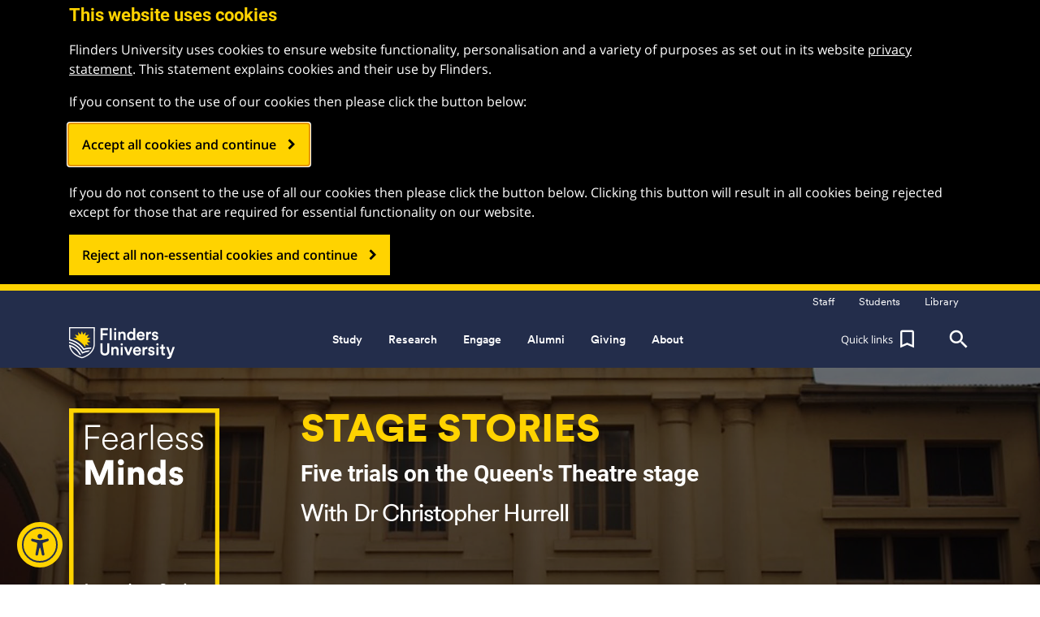

--- FILE ---
content_type: text/html;charset=utf-8
request_url: https://www.flinders.edu.au/fearless/minds/stage-stories
body_size: 18559
content:
<!DOCTYPE HTML>
<html lang="en">
    <head>
<meta http-equiv="X-UA-Compatible" content="IE=Edge"/>


    <script defer="defer" type="text/javascript" src="https://rum.hlx.page/.rum/@adobe/helix-rum-js@%5E2/dist/micro.js" data-routing="env=prod,tier=publish,ams=The Flinders University of South Australia" integrity="" crossorigin="anonymous" data-enhancer-version="" data-enhancer-hash="" data-post-path=""></script>
<script>
    var gdpr_opt_in_cookie_name = "gdpr_opted_in";
    var gdpr_opt_in_cookie_duration = 180; //days - Note: GDPR regulation mandates that users be asked every year to confirm their opt in, so we will go for 6 months!

    var PostGDPRHooks = [];

    var GDPROptedIn = false;

    function RegisterPostGDPRHook(hook){
        if(typeof hook !== 'function')
        {
            console.error('PostGDPRHooks must be functions!');
        }
        else if(GDPROptedIn)
        {
            hook();
        }
        else
        {
            PostGDPRHooks.push(hook);
        }
    }



    //If policy has been accepted, send an event so GTM can use it to inject the applicable code.
    function handlePolicyOptIn() {
        window.dataLayer = window.dataLayer || [];
        //NOTE(Christof): clear the cookie that disables Adobe Target - this does mean that target won't function until the next page load
        //deleteCookieFromAllPaths('mboxDisable');
        document.cookie = "mboxDisable=; path=/";

        GDPROptedIn = true;

        for(var Index = 0; Index < PostGDPRHooks.length; Index++)
        {
            if(typeof PostGDPRHooks[Index] !== 'function')
            {
                console.error('PostGDPRHooks must be functions!');
            }
            else
            {
                PostGDPRHooks[Index]();
            }

        }

        //This may need to be delayed until window page loaded or something?
        window.dataLayer.push({
            'event': 'GDPR_OPTIN_EVENT'
        });
    }

    function checkCookiesForOptIn(cookie_name) {
        var has_cookie = document.cookie.match('(^|;)\\s*' + cookie_name + '\\s*=\\s*([^;]+)');
        return has_cookie ? has_cookie.pop() : '';
    }


    //This function can be used if we run into issues deleting all cookies with the flinders domain variants
    function deleteAllCookiesForAllDomainsAndPaths() {
        var cookies = document.cookie.split("; ");
        for (var c = 0; c < cookies.length; c++) {
            var d = window.location.hostname.split(".");
            while (d.length > 0) {
                var cookieBase = encodeURIComponent(cookies[c].split(";")[0].split("=")[0]) + '=; expires=Thu, 01-Jan-1970 00:00:01 GMT; domain=' + d.join('.') + ' ;path=';
                var p = location.pathname.split('/');
                document.cookie = cookieBase + '/';
                while (p.length > 0) {
                    document.cookie = cookieBase + p.join('/');
                    p.pop();
                }
                d.shift();
            }
        }
    }

    function clearLocalStorage() {
        if (window.localStorage) {
            window.localStorage.clear();
        }
    }


    var PageIsLoaded = false;

    //If policy has not been accepted, clear all cookies and localStorage
    function handlePolicyOptOut() {

        GDPROptedIn = false;
        
        deleteAllCookiesForAllDomainsAndPaths();
        clearLocalStorage();
        //NOTE(Christof): as the regular cookie setting code checks for GDPR acceptance, we just do the easy thing and just set the Adobe Target disabling cookie without the helper
        document.cookie = "mboxDisable=1; path=/";

        //NOTE(Christof): this is a bit of a hack as we will mostly be calling this function before any of the body of the document is loaded,
        //                so the fadeIn needs to be delayed, except in the case of the opt-out button, when the document ready event has likely already
        //                occured, so we check for that and just call the delayed function directly
        gdpr_delayed_function = function(){
            $('#gdpr_notification_container').fadeIn(function() {
                $('body').addClass("gdpr-shown");
                $(window).scroll();
                $('#gdpr_accept_button').focus(); //With a full screen popup we need to focus the button because the button is technically at the bottom of the document
            });
        }
        if(PageIsLoaded)
        {
            gdpr_delayed_function();
        }
    }

    if(checkCookiesForOptIn(gdpr_opt_in_cookie_name)) {
        handlePolicyOptIn();
    } else {
        handlePolicyOptOut();
    }
</script>


    








    <!-- Google Tag Manager -->
    <script>(function(w,d,s,l,i){w[l]=w[l]||[];w[l].push({'gtm.start':
            new Date().getTime(),event:'gtm.js'});var f=d.getElementsByTagName(s)[0],
        j=d.createElement(s),dl=l!='dataLayer'?'&l='+l:'';j.async=true;j.src=
        'https://www.googletagmanager.com/gtm.js?id='+i+dl;f.parentNode.insertBefore(j,f);
    })(window,document,'script','dataLayer','GTM-5CP583G');</script>
    <!-- End Google Tag Manager -->

<meta http-equiv="content-type" content="text/html; charset=UTF-8"/>
<meta name="viewport" content="initial-scale=1, width=device-width, height=device-height, target-densitydpi=device-dpi"/>


	
	
    
	
	
	    <meta name="description" content=""/>
	
	<meta name="creator" content="Flinders University"/>
	<meta name="publisher" content="Flinders University"/>
	<meta name="language"/>
	<meta name="date-created" content="Tue Nov 08 14:59:33 AEDT 2022"/>
	<meta name="date-published" content="Tue Nov 08 14:57:19 AEDT 2022"/>
	<meta name="identifier" content="https://www.flinders.edu.au/fearless/minds/stage-stories"/>

	<!-- Twitter Meta Data -->
	
	
		<meta name="twitter:title" content="Fearless Minds - Dr Christopher Hurrell - Flinders University "/>
	
	<meta name="twitter:creator" content="@Flinders"/>
	<meta name="twitter:description"/>
	<meta name="twitter:card" content="summary_large_image"/>
	<meta name="twitter:site" content="@Flinders"/>
	<meta name="twitter:site:id" content="15996963"/>
	
	    <meta name="twitter:image" content="https://www.flinders.edu.au/content/dam/images/open-graph/og-fearless.jpg"/>
	    
	

	<!-- OG Meta Data -->
	
	
		<meta property="og:title" content="Fearless Minds - Dr Christopher Hurrell - Flinders University "/>
	
	<meta property="og:description"/>
	<meta property="og:url" content="https://www.flinders.edu.au/fearless/minds/stage-stories"/>
	<meta property="og:type" content="website"/>
	
	    <meta property="og:image" content="https://www.flinders.edu.au/content/dam/images/open-graph/og-fearless.jpg"/>
	    
	
	<meta property="og:site_name" content="Flinders University"/>
	<meta property="og:locale" content="en_au"/>
	<meta property="fb:app_id" content="617493925277622"/>

	<link rel="canonical" href="https://www.flinders.edu.au/fearless/minds/stage-stories"/>

	<title>Fearless Minds - Dr Christopher Hurrell - Flinders University </title>
    <meta property="page_title_clean" content="Fearless Minds - Dr Christopher Hurrell"/>






    
    
    
    
    


<!-- Build information -->
<meta name="build-version" content="1.3.130.2026_0113_113249_0007303605"/>
<meta name="build-date" content="Tue Jan 13 16:24:58 AEDT 2026"/>

<!-- Hide from search engines-->

<!-- For phone numbers on Iphone -->
<meta name="format-detection" content="telephone=no"/>


<link href="/etc.clientlibs/flinders/clientlibs/clientlib-site/resources/google-fonts/roboto/css/fonts.css" rel="stylesheet"/>
<link href="/etc.clientlibs/flinders/clientlibs/clientlib-site/resources/google-fonts/open-sans/css/fonts.css" rel="stylesheet"/>
<link href="/etc.clientlibs/flinders/clientlibs/clientlib-site/resources/google-fonts/anton/css/fonts.css" rel="stylesheet"/>
<link href="/etc.clientlibs/flinders/clientlibs/clientlib-site/resources/google-fonts/noto-sans-v39/css/fonts.css" rel="stylesheet"/>
<link href="/etc.clientlibs/flinders/clientlibs/clientlib-site/resources/fonts/circular/fonts.css" rel="stylesheet"/><!-- Fearless brand font-->
<link href="/etc.clientlibs/flinders/clientlibs/clientlib-site/resources/fonts/recklessneue/fonts.css" rel="stylesheet"/><!-- Fearless secondary brand font-->

<link rel="stylesheet" href="https://use.typekit.net/gqa5pqk.css"/><!-- Adobe Circe font - Open Days 365-->



    
<link rel="stylesheet" href="/etc.clientlibs/foundation/clientlibs/main.min.b4994788cf1eaeed300a0aa7af53f3c8.css" type="text/css">
<script src="/etc.clientlibs/clientlibs/granite/jquery.min.3e24d4d067ac58228b5004abb50344ef.js"></script>
<script src="/etc.clientlibs/clientlibs/granite/utils.min.899004cc02c33efc1f6694b1aee587fd.js"></script>
<script src="/etc.clientlibs/clientlibs/granite/jquery/granite.min.011c0fc0d0cf131bdff879743a353002.js"></script>
<script src="/etc.clientlibs/foundation/clientlibs/jquery.min.dd9b395c741ce2784096e26619e14910.js"></script>
<script src="/etc.clientlibs/foundation/clientlibs/shared.min.e9d9a3990d7779c2e8e3361187f3d36b.js"></script>
<script src="/etc.clientlibs/foundation/clientlibs/main.min.be53d5d2acc50492007c4929cbe3ee9e.js"></script>






<!--begin of custom header scripts-->

<!--end of custom header scripts-->




    <meta name="flinders-author-link" id="flinders-author-link" content="http://author.flinders.edu.au/editor.html/content/flinders/en/fearless/minds/stage-stories.html"/>






    
<link rel="stylesheet" href="/etc.clientlibs/flinders/clientlibs/tabs-general.min.872ec114548a3175ce3b01dbb23b475c.css" type="text/css">
<link rel="stylesheet" href="/etc.clientlibs/flinders/clientlibs/marketo-event-status.min.d41d8cd98f00b204e9800998ecf8427e.css" type="text/css">
<link rel="stylesheet" href="/etc.clientlibs/flinders/clientlibs/author-bar-publisher.min.05aff5159345596b0f5ed81418a1f194.css" type="text/css">
<link rel="stylesheet" href="/etc.clientlibs/flinders/clientlibs/clientlib-site.min.54d11e429e9f5d46de36c47163695553.css" type="text/css">






    


    
    
    <script type="text/javascript">
            if ( !window.CQ_Analytics ) {
                window.CQ_Analytics = {};
            }
            if ( !CQ_Analytics.TestTarget ) {
                CQ_Analytics.TestTarget = {};
            }
            CQ_Analytics.TestTarget.clientCode = 'flindersuniversity';
            CQ_Analytics.TestTarget.currentPagePath = '\/content\/flinders\/en\/fearless\/minds\/stage\u002Dstories';
        </script>
    <script src="/etc.clientlibs/cq/testandtarget/clientlibs/testandtarget/parameters.min.775c9eb7ff4c48025fbe3d707bcf5f55.js"></script>
<script src="/etc.clientlibs/cq/personalization/clientlib/personalization/integrations/commons.min.3d73584ddfdcb853a3a5d76cd1da5be0.js"></script>
<script src="/etc.clientlibs/cq/testandtarget/clientlibs/testandtarget/atjs-integration.min.fc8ef6447fa888623aca974c48fc1b35.js"></script>
<script src="/etc.clientlibs/cq/testandtarget/clientlibs/testandtarget/atjs.min.4e3b6d507cf7712f8b498d19d3da743d.js"></script>


    
    
    
    




    <link rel="icon" sizes="192x192" href="/etc.clientlibs/flinders/clientlibs/clientlib-site/resources/favicons/icon-192x192.png"/>
    <link rel="apple-touch-icon" sizes="180x180" href="/etc.clientlibs/flinders/clientlibs/clientlib-site/resources/favicons/apple-touch-icon-180x180.png"/>
    <link rel="apple-touch-icon" sizes="167x167" href="/etc.clientlibs/flinders/clientlibs/clientlib-site/resources/favicons/apple-touch-icon-167x167.png"/>
    <link rel="apple-touch-icon" sizes="152x152" href="/etc.clientlibs/flinders/clientlibs/clientlib-site/resources/favicons/apple-touch-icon-152x152.png"/>
    <link rel="apple-touch-icon" sizes="120x120" href="/etc.clientlibs/flinders/clientlibs/clientlib-site/resources/favicons/apple-touch-icon-120x120.png"/>
    <meta name="msapplication-square310x310logo" content="/etc.clientlibs/flinders/clientlibs/clientlib-site/resources/favicons/icon-310x310.png"/>
    <meta name="msapplication-wide310x150logo" content="/etc.clientlibs/flinders/clientlibs/clientlib-site/resources/favicons/icon-310x150.png"/>
    <meta name="msapplication-square150x150logo" content="/etc.clientlibs/flinders/clientlibs/clientlib-site/resources/favicons/icon-150x150.png"/>
    <meta name="msapplication-square70x70logo" content="/etc.clientlibs/flinders/clientlibs/clientlib-site/resources/favicons/icon-70x70.png"/>

<link rel="icon" type="image/vnd.microsoft.icon" href="/etc.clientlibs/flinders/clientlibs/clientlib-site/resources/favicon.ico"/>
<link rel="shortcut icon" type="image/vnd.microsoft.icon" href="/etc.clientlibs/flinders/clientlibs/clientlib-site/resources/favicon.ico"/>



</head>
    <body class="content-page base-page page basicpage">
        
        <!-- always include the rest of the page -->
            



            
    <!-- Google Tag Manager (noscript) -->
    <noscript><iframe src="https://www.googletagmanager.com/ns.html?id=GTM-5CP583G" height="0" width="0" style="display:none;visibility:hidden"></iframe></noscript>
    <!-- End Google Tag Manager (noscript) -->


    <div id="ajax-loader-overlay" style="display:none;">
        <div class="cv-spinner">
            <span class="spinner"></span>
        </div>
    </div>

    <script type="text/javascript">
        $(document).ready(function(){
            setTimeout(function(){
                $("#ajax-loader-overlay").fadeOut(500);
            }, 500);
        });
    </script>

<div name="page-top" class=" body_sub_page">
    <a class="scroll-top js-scroll-top" href="#page-top" title="Back to top">
        <i class="material-icons">&#xE316;</i>
    </a>
    




<header class=" main_header_container ">
    
        




    
    
    <div class="navigation-global">



<header>
    

    
    
    
    <!-- Start for links to staff, student, library for flinders home page-->
    


<div class="header_site collapse navbar-toggleable-md navbar-collapse home_header_line">
    <div class="container">
        <div class="row head_inner_horisontal">
            <div class="col-lg-12 col-sm-12 col-xs-12">
                <div class="pull-right">
                    
                    <ul class="header_sitelink_section ">
                        <li>
                            <a class="header_sitelink" href="https://staff.flinders.edu.au"><span>Staff</span></a>
                        </li>
                    </ul>
                    <ul class="header_sitelink_section ">
                        <li>
                            <a class="header_sitelink" href="https://students.flinders.edu.au"><span>Students</span></a>
                        </li>
                    </ul>
                    <ul class="header_sitelink_section ">
                        <li>
                            <a class="header_sitelink" href="https://library.flinders.edu.au"><span>Library</span></a>
                        </li>
                    </ul>

                </div>
            </div>
        </div>
    </div>
</div>

    <!-- End -->
    <div class="global_header">
        <!-- Start for links to staff, student, library for student, staff, library home page-->
        
        <!-- End -->
        <div class="logo_line">
            <div class="container">
                <div class="row head_inner_horisontal">
                    <div class="col-lg-12 col-sm-12 text-center col-xs-12">
                        <div class="header_logo_place pull-left">
                            


	<a href="https://www.flinders.edu.au">
		<img src="/etc.clientlibs/flinders/clientlibs/clientlib-site/resources/images/flinder-logo_white.png" class="flinders_logo_white" alt="Flinders University Logo" height="49" width="130"/>
		<img src="/etc.clientlibs/flinders/clientlibs/clientlib-site/resources/images/flinderuni_main_logo_black.png" class="flinders_logo_black" alt="Flinders University Logo" height="49" width="130"/>
	</a>

                        </div>
                        <nav class="navbar navbar-inverse navbar-static-top" role="navigation">
                            
                            <div class="collapse navbar-toggleable-md navbar-collapse" id="navbar-main-top-collapse">
                                <div class="top_main_navigation_wrap">
                                    
                                        <ul class="nav navbar-nav top_main_navigation js-menu-aim" id="main-nav">
                                            <li class="nav-item dropdown">
                                                

<a id="menu-option0" href="/study" data-toggle="dropdown" role="button" aria-haspopup="true" aria-expanded="false" class="nav_top_link 2 false domestic_content " style="display:">
    Study
    
</a>
<div class="dropdown-menu" aria-labelledby="menu-option0">
    <div class="dropmenu_section_wrapper">
        <div class="col-lg-9 dropmenu_section ">
            <p class="head_list_heading ">
                <a href="#" data-toggle="dropdown" role="button" aria-expanded="false">Study areas</a>
                
            </p>
            <ul class="dropdown_menu__list dropdown-menu">
                <li>
                    <a href="/study/business"> Business</a>
                </li>
            
                <li>
                    <a href="/study/computer-science-information-technology">Computer science and information technology</a>
                </li>
            
                <li>
                    <a href="/study/creative-arts-media">Creative arts and media</a>
                </li>
            
                <li>
                    <a href="/study/criminology">Criminology</a>
                </li>
            
                <li>
                    <a href="/study/defence-national-security">Defence and national security</a>
                </li>
            
                <li>
                    <a href="/study/education">Education</a>
                </li>
            
                <li>
                    <a href="/study/engineering">Engineering</a>
                </li>
            
                <li>
                    <a href="/study/environment">Environment</a>
                </li>
            
                <li>
                    <a href="/study/health">Health</a>
                </li>
            
                <li>
                    <a href="/study/humanities-social-sciences">Humanities and social sciences</a>
                </li>
            
                <li>
                    <a href="/study/international-relations-political-science">International relations and political science</a>
                </li>
            
                <li>
                    <a href="/study/languages">Languages</a>
                </li>
            
                <li>
                    <a href="/study/law">Law</a>
                </li>
            
                <li>
                    <a href="/study/medicine">Medicine</a>
                </li>
            
                <li>
                    <a href="/study/nursing-midwifery">Nursing and midwifery</a>
                </li>
            
                <li>
                    <a href="/study/psychology">Psychology</a>
                </li>
            
                <li>
                    <a href="/study/science">Science</a>
                </li>
            
                <li>
                    <a href="/study/social-work">Social work</a>
                </li>
            
                <li>
                    <a href="/study/sport">Sport</a>
                </li>
            </ul>
        </div>
        
        
        <div class="col-lg-3 dropmenu_section dropmenu_section gray_light_container-d1">
            <p class="head_list_heading ">
                <a href="#" data-toggle="dropdown" role="button" aria-expanded="false">I am...</a>
                
            </p>
            <ul class="dropdown_menu__list dropdown-menu">
                <li><a href="/study/high-school-students">a high school student</a></li>
            
                <li><a href="/study/adult-entry">a non-school leaver</a></li>
            
                <li><a href="/study/apply/honours">a future honours student</a></li>
            
                <li><a href="/study/postgrad">a future postgraduate student</a></li>
            
                <li><a href="/study/apply/apply-research-degree">a future research student</a></li>
            
                <li><a href="/study-online">a future online student</a></li>
            
                <li><a href="/study/indigenous-students">a future Indigenous student</a></li>
            
                <li><a class="change_to_international" href="/international">an international student</a></li>
            
                <li><a href="/study/parents">a parent</a></li>
            
                <li><a href="/study/schools-teachers">a school counsellor/teacher</a></li>
            </ul>
        </div>
        <div class="col-lg-12 dropdown_buttons_line ">
            <div class="row">
                <div class="col-lg-3"><a href="/study/explore" class="black_transparent_button col-lg-12">Explore</a></div>
                <div class="col-lg-3"><a href="/study/pathways" class="black_transparent_button col-lg-12">Admission pathways</a></div>
                <div class="col-lg-3"><a href="/study/apply" class="black_transparent_button col-lg-12">Apply</a></div>
                <div class="col-lg-3"><a href="/study/contact-us" class="black_transparent_button col-lg-12">Contact us</a></div>
            </div>
        </div>
    </div>
</div>

                                            </li>
                                        
                                            <li class="nav-item dropdown">
                                                

<a id="menu-option1" href="/international" data-toggle="dropdown" role="button" aria-haspopup="true" aria-expanded="false" class="nav_top_link 2 false international_content " style="display:none">
    Study
    
</a>
<div class="dropdown-menu" aria-labelledby="menu-option1">
    <div class="dropmenu_section_wrapper">
        <div class="col-lg-9 dropmenu_section ">
            <p class="head_list_heading ">
                <a href="#" data-toggle="dropdown" role="button" aria-expanded="false">International study areas</a>
                
            </p>
            <ul class="dropdown_menu__list dropdown-menu">
                <li>
                    <a href="/international/business">Business</a>
                </li>
            
                <li>
                    <a href="/international/creative-arts">Creative arts</a>
                </li>
            
                <li>
                    <a href="/international/education">Education</a>
                </li>
            
                <li>
                    <a href="/international/engineering">Engineering</a>
                </li>
            
                <li>
                    <a href="/international/environment">Environment</a>
                </li>
            
                <li>
                    <a href="/international/government">Government</a>
                </li>
            
                <li>
                    <a href="/international/health-sciences">Health sciences</a>
                </li>
            
                <li>
                    <a href="/international/humanities">Humanities</a>
                </li>
            
                <li>
                    <a href="/international/information-technology">Information technology</a>
                </li>
            
                <li>
                    <a href="/international/law">Law</a>
                </li>
            
                <li>
                    <a href="/international/medicine">Medicine</a>
                </li>
            
                <li>
                    <a href="/international/nursing">Nursing</a>
                </li>
            
                <li>
                    <a href="/international/psychology">Psychology</a>
                </li>
            
                <li>
                    <a href="/international/public-health">Public health</a>
                </li>
            
                <li>
                    <a href="/international/science">Science</a>
                </li>
            
                <li>
                    <a href="/international/social-sciences">Social sciences</a>
                </li>
            
                <li>
                    <a href="/international/social-work">Social work</a>
                </li>
            </ul>
        </div>
        <div class="col-lg-3 dropmenu_section gray_light_container-d1">
            <p class="head_list_heading ">
                <a href="#" data-toggle="dropdown" role="button" aria-expanded="false">International websites</a>
                
            </p>
            <ul class="dropdown_menu__list dropdown-menu">
                <li><a href="https://china.flinders.edu.au/" target="_blank">China</a></li>
            
                <li><a href="/vietnam" target="_blank">Vietnam</a></li>
            </ul>
        </div>
        
        
        <div class="col-lg-12 dropdown_buttons_line ">
            <div class="row">
                <div class="col-lg-3"><a href="/international/explore" class="black_transparent_button col-lg-12">Explore Flinders</a></div>
                <div class="col-lg-3"><a href="/international/apply" class="black_transparent_button col-lg-12">Apply</a></div>
                <div class="col-lg-3"></div>
                <div class="col-lg-3"><a href="/international/contact-us" class="black_transparent_button col-lg-12">Contact us</a></div>
            </div>
        </div>
    </div>
</div>

                                            </li>
                                        
                                            <li class="nav-item dropdown">
                                                

<a id="menu-option2" href="/research" data-toggle="dropdown" role="button" aria-haspopup="true" aria-expanded="false" class="nav_top_link 2 false domestic_content " style="display:">
    Research
    
</a>
<div class="dropdown-menu" aria-labelledby="menu-option2">
    <div class="dropmenu_section_wrapper">
        <div class="col-lg-6 dropmenu_section ">
            <p class="head_list_heading ">
                <a href="#" data-toggle="dropdown" role="button" aria-expanded="false">Research areas</a>
                
            </p>
            <ul class="dropdown_menu__list dropdown-menu">
                <li>
                    <a href="/research/engineering-and-technology">Engineering and technology</a>
                </li>
            
                <li>
                    <a href="/research/health-and-medical">Health and medical</a>
                </li>
            
                <li>
                    <a href="/research/people-and-society">People and society</a>
                </li>
            
                <li>
                    <a href="/research/science-environment-and-natural-resources">Science, environment and natural resources</a>
                </li>
            
                <li>
                    <a href="/research/defence">Emerging research - Defence</a>
                </li>
            </ul>
        </div>
        
        <div class="col-lg-3 dropmenu_section dropmenu_section ">
            <p class="head_list_heading ">
                <a href="#" data-toggle="dropdown" role="button" aria-expanded="false">Fearless Research</a>
                
            </p>
            <ul class="dropdown_menu__list dropdown-menu">
                <li><a href="/research/fearless-research">Research creating a better world</a></li>
            </ul>
        </div>
        <div class="col-lg-3 dropmenu_section dropmenu_section gray_light_container-d1">
            <p class="head_list_heading ">
                <a href="#" data-toggle="dropdown" role="button" aria-expanded="false">I am...</a>
                
            </p>
            <ul class="dropdown_menu__list dropdown-menu">
                <li><a href="/research/collaborate">a potential collaborator</a></li>
            
                <li><a href="https://staff.flinders.edu.au/research">a researcher</a></li>
            
                <li><a class="change_to_international" href="/study/apply/apply-research-degree">a potential research student</a></li>
            
                <li><a href="https://students.flinders.edu.au/my-course/hdr">a current research student</a></li>
            </ul>
        </div>
        <div class="col-lg-12 dropdown_buttons_line ">
            <div class="row">
                <div class="col-lg-3"><a href="https://researchnow.flinders.edu.au/en/" target="_blank" class="black_transparent_button col-lg-12">Research@Flinders</a></div>
                <div class="col-lg-3"><a href="/research/centres-institutes" class="black_transparent_button col-lg-12">Institutes and centres</a></div>
                <div class="col-lg-3"><a href="/research/collaborate" class="black_transparent_button col-lg-12">Partner with us</a></div>
                <div class="col-lg-3"><a href="/research/research-study" class="black_transparent_button col-lg-12">Participate</a></div>
            </div>
        </div>
    </div>
</div>

                                            </li>
                                        
                                            <li class="nav-item dropdown">
                                                

<a id="menu-option3" href="/research/fearless-research-stories" data-toggle="dropdown" role="button" aria-haspopup="true" aria-expanded="false" class="nav_top_link 2 false international_content " style="display:none">
    Research
    
</a>
<div class="dropdown-menu" aria-labelledby="menu-option3">
    <div class="dropmenu_section_wrapper">
        <div class="col-lg-6 dropmenu_section ">
            <p class="head_list_heading ">
                <a href="#" data-toggle="dropdown" role="button" aria-expanded="false">Research areas</a>
                
            </p>
            <ul class="dropdown_menu__list dropdown-menu">
                <li>
                    <a href="/research/engineering-and-technology">Engineering and technology</a>
                </li>
            
                <li>
                    <a href="/research/health-and-medical">Health and medical</a>
                </li>
            
                <li>
                    <a href="/research/people-and-society">People and society</a>
                </li>
            
                <li>
                    <a href="/research/science-environment-and-natural-resources">Science, environment and natural resources</a>
                </li>
            
                <li>
                    <a href="/research/defence">Emerging research - Defence</a>
                </li>
            </ul>
        </div>
        
        <div class="col-lg-3 dropmenu_section dropmenu_section ">
            <p class="head_list_heading ">
                <a href="#" data-toggle="dropdown" role="button" aria-expanded="false">Fearless Research</a>
                
            </p>
            <ul class="dropdown_menu__list dropdown-menu">
                <li><a href="/research/fearless-research">Research creating a better world</a></li>
            </ul>
        </div>
        <div class="col-lg-3 dropmenu_section dropmenu_section gray_light_container-d1">
            <p class="head_list_heading ">
                <a href="#" data-toggle="dropdown" role="button" aria-expanded="false">I am...</a>
                
            </p>
            <ul class="dropdown_menu__list dropdown-menu">
                <li><a href="/research/collaborate">a potential collaborator</a></li>
            
                <li><a href="https://staff.flinders.edu.au/research">a researcher</a></li>
            
                <li><a class="change_to_international" href="/international/apply/apply-research-degree">a potential research student</a></li>
            
                <li><a href="https://students.flinders.edu.au/my-course/hdr">a current research student</a></li>
            </ul>
        </div>
        <div class="col-lg-12 dropdown_buttons_line ">
            <div class="row">
                <div class="col-lg-3"><a href="https://researchnow.flinders.edu.au/en/" target="_blank" class="black_transparent_button col-lg-12">Research@Flinders</a></div>
                <div class="col-lg-3"><a href="/research/centres-institutes" class="black_transparent_button col-lg-12">Institutes and centres</a></div>
                <div class="col-lg-3"><a href="/research/collaborate" class="black_transparent_button col-lg-12">Partner with us</a></div>
                <div class="col-lg-3"><a href="/research/research-study" class="black_transparent_button col-lg-12">Participate</a></div>
            </div>
        </div>
    </div>
</div>

                                            </li>
                                        
                                            <li class="nav-item dropdown">
                                                

<a id="menu-option4" href="/engage" data-toggle="dropdown" role="button" aria-haspopup="true" aria-expanded="false" class="nav_top_link 2 false  " style="display:">
    Engage
    
</a>
<div class="dropdown-menu" aria-labelledby="menu-option4">
    <div class="dropmenu_section_wrapper">
        <div class="col-lg-9 dropmenu_section ">
            <p class="head_list_heading ">
                <a href="#" data-toggle="dropdown" role="button" aria-expanded="false">I want to...</a>
                
            </p>
            <ul class="dropdown_menu__list dropdown-menu">
                <li>
                    <a href="/engage/engage-with-us">Engage with us</a>
                </li>
            
                <li>
                    <a href="/engage/employment">Connect with students</a>
                </li>
            
                <li>
                    <a href="/engage/community">Locate a clinic</a>
                </li>
            
                <li>
                    <a href="/engage/campus">Book a campus venue</a>
                </li>
            
                <li>
                    <a href="https://www.tenderlink.com/flinders/">Find a tender</a>
                </li>
            
                <li>
                    <a href="/giving">Give to Flinders</a>
                </li>
            
                <li>
                    <a href="/employment">Work at Flinders</a>
                </li>
            
                <li>
                    <a href="/research/research-study">Participate in a research study</a>
                </li>
            
                <li>
                    <a href="/engage/culture/whats-on">See what&#39;s on</a>
                </li>
            
                <li>
                    <a href="https://shop.flinders.edu.au/" target="_blank">Shop Flinders merchandise</a>
                </li>
            
                <li>
                    <a href="http://staff.flinders.edu.au/workplace-support/contractors" target="_blank">Register as a contractor</a>
                </li>
            
                <li>
                    <a href="http://staff.flinders.edu.au/colleges-and-services/oise">Explore Indigenous education</a>
                </li>
            </ul>
        </div>
        
        
        <div class="col-lg-3 dropmenu_section dropmenu_section gray_light_container-d1">
            <p class="head_list_heading ">
                <a href="#" data-toggle="dropdown" role="button" aria-expanded="false">Related links</a>
                
            </p>
            <ul class="dropdown_menu__list dropdown-menu">
                <li><a href="/new-venture-institute">Flinders New Venture Institute</a></li>
            
                <li><a href="/alumni">Alumni</a></li>
            
                <li><a href="https://www.health2go.com.au/" target="_blank">Health2Go</a></li>
            
                <li><a href="/museum-of-art" target="_blank">Flinders University Museum of Art</a></li>
            
                <li><a href="https://www.onesportandfitness.com.au/" target="_blank">Flinders One Sport and Fitness</a></li>
            </ul>
        </div>
        <div class="col-lg-12 dropdown_buttons_line ">
            <div class="row">
                <div class="col-lg-3"><a href="/engage/business-government" class="black_transparent_button col-lg-12">Business and government</a></div>
                <div class="col-lg-3"><a href="/engage/community" class="black_transparent_button col-lg-12">Community</a></div>
                <div class="col-lg-3"><a href="/engage/culture" class="black_transparent_button col-lg-12">Culture</a></div>
                <div class="col-lg-3"><a href="/engage/international" class="black_transparent_button col-lg-12">International</a></div>
            </div>
        </div>
    </div>
</div>

                                            </li>
                                        
                                            <li class="nav-item dropdown">
                                                

<a id="menu-option5" href="/alumni" data-toggle="dropdown" role="button" aria-haspopup="true" aria-expanded="false" class="nav_top_link 2 false  " style="display:">
    Alumni 
    
</a>
<div class="dropdown-menu" aria-labelledby="menu-option5">
    <div class="dropmenu_section_wrapper">
        <div class="col-lg-9 dropmenu_section ">
            <p class="head_list_heading ">
                <a href="#" data-toggle="dropdown" role="button" aria-expanded="false">I want to...</a>
                
            </p>
            <ul class="dropdown_menu__list dropdown-menu">
                <li>
                    <a href="/alumni/get-involved/networks-and-groups">Join an Alumni network</a>
                </li>
            
                <li>
                    <a href="/alumni/get-involved/networks-and-groups#network">Establish an Alumni network</a>
                </li>
            
                <li>
                    <a href="/alumni/stay-connected/your-memories">Share a memory</a>
                </li>
            
                <li>
                    <a href="http://students.flinders.edu.au/finances-and-admin/official-university-documents/transcript-of-academic-record">Access career services</a>
                </li>
            
                <li>
                    <a href="http://students.flinders.edu.au/finances-and-admin/official-university-documents/transcript-of-academic-record">Order a transcript</a>
                </li>
            
                <li>
                    <a href="/giving">Give to Flinders</a>
                </li>
            
                <li>
                    <a href="/alumni/contact-us/update-your-details">Update my details</a>
                </li>
            
                <li>
                    <a href="/alumni/stay-connected">Find a classmate</a>
                </li>
            
                <li>
                    <a href="https://shop.flinders.edu.au/" target="_blank">Shop Flinders merchandise</a>
                </li>
            </ul>
        </div>
        
        
        
        <div class="col-lg-12 dropdown_buttons_line ">
            <div class="row">
                <div class="col-lg-3"><a href="/alumni/our-alumni" class="black_transparent_button col-lg-12">Our alumni</a></div>
                <div class="col-lg-3"><a href="/alumni/get-involved/your-benefits-and-services" class="black_transparent_button col-lg-12">Benefits and services</a></div>
                <div class="col-lg-3"><a href="/alumni/get-involved" class="black_transparent_button col-lg-12">Get involved</a></div>
                <div class="col-lg-3"><a href="/alumni/stay-connected" class="black_transparent_button col-lg-12">Stay connected</a></div>
            </div>
        </div>
    </div>
</div>

                                            </li>
                                        
                                            <li class="nav-item dropdown">
                                                

<a id="menu-option6" href="/giving" data-toggle="dropdown" role="button" aria-haspopup="true" aria-expanded="false" class="nav_top_link 2 false  " style="display:">
    Giving
    
</a>
<div class="dropdown-menu" aria-labelledby="menu-option6">
    <div class="dropmenu_section_wrapper">
        <div class="col-lg-3 dropmenu_section ">
            <p class="head_list_heading ">
                <a href="#" data-toggle="dropdown" role="button" aria-expanded="false">Donate today</a>
                
            </p>
            <ul class="dropdown_menu__list dropdown-menu">
                <li>
                    <a href="https://pay.flinders.edu.au/Alumni/tran?tran-type=DON001">Donate online</a>
                </li>
            
                <li>
                    <a href="https://www.flinders.edu.au/content/dam/documents/giving/giving-form.pdf">Donate via post (PDF)</a>
                </li>
            
                <li>
                    <a href="/giving/contact-us">Donate via phone +61 8 8201 3721</a>
                </li>
            </ul>
        </div>
        <div class="col-lg-6 dropmenu_section ">
            <p class="head_list_heading ">
                <a href="#" data-toggle="dropdown" role="button" aria-expanded="false">Ways to give</a>
                
            </p>
            <ul class="dropdown_menu__list dropdown-menu">
                <li><a href="/giving/give-to/give-to-the-annual-appeal">Donate to the greatest need</a></li>
            
                <li><a href="/giving/ways-to-give/pay-tribute">Give in memory or celebration.</a></li>
            
                <li><a href="/giving/ways-to-give/bequests">Leave a donation in your Will</a></li>
            
                <li><a href="/giving/ways-to-give/cultural-gift">Give a cultural gift</a></li>
            
                <li><a href="/giving/ways-to-give/overseas-giving">Giving from overseas</a></li>
            
                <li><a href="http://staff.flinders.edu.au/employee-resources/benefits-pay/workplace-giving">Join staff workplace giving</a></li>
            
                <li><a href="/giving/ways-to-give/get-involved">Get involved</a></li>
            </ul>
        </div>
        <div class="col-lg-3 dropmenu_section dropmenu_section ">
            <p class="head_list_heading invisible">
                
                
            </p>
            
        </div>
        
        <div class="col-lg-12 dropdown_buttons_line ">
            <div class="row">
                <div class="col-lg-3"><a href="/giving/give-to" class="black_transparent_button col-lg-12">Donate to</a></div>
                <div class="col-lg-3"><a href="/giving/why-give" class="black_transparent_button col-lg-12">Why give</a></div>
                <div class="col-lg-3"><a href="/giving/our-donors" class="black_transparent_button col-lg-12">Our donors</a></div>
                <div class="col-lg-3"></div>
            </div>
        </div>
    </div>
</div>

                                            </li>
                                        
                                            <li class="nav-item dropdown">
                                                

<a id="menu-option7" href="/about" data-toggle="dropdown" role="button" aria-haspopup="true" aria-expanded="false" class="nav_top_link 2 false  " style="display:">
    About
    
</a>
<div class="dropdown-menu" aria-labelledby="menu-option7">
    <div class="dropmenu_section_wrapper">
        <div class="col-lg-3 dropmenu_section ">
            <p class="head_list_heading ">
                <a href="#" data-toggle="dropdown" role="button" aria-expanded="false">The 2025 agenda</a>
                
            </p>
            <ul class="dropdown_menu__list dropdown-menu">
                <li>
                    <a href="/about/strategy/vision-mission">Vision and mission</a>
                </li>
            
                <li>
                    <a href="/about/strategy">Our strategic plan</a>
                </li>
            
                <li>
                    <a href="/about/strategy/values-ethos">Our values and ethos</a>
                </li>
            
                <li>
                    <a href="/flinders-village">Flinders Village</a>
                </li>
            
                <li>
                    <a href="/city-campus">Festival Plaza</a>
                </li>
            </ul>
        </div>
        <div class="col-lg-3 dropmenu_section ">
            <p class="head_list_heading ">
                <a href="#" data-toggle="dropdown" role="button" aria-expanded="false">Governance and leadership</a>
                
            </p>
            <ul class="dropdown_menu__list dropdown-menu">
                <li><a href="/about/governance/university-council">University Council</a></li>
            
                <li><a href="/about/governance/university-council/chancellor">Chancellor</a></li>
            
                <li><a href="/about/structure/vice-chancellor">Vice-Chancellor</a></li>
            </ul>
        </div>
        <div class="col-lg-3 dropmenu_section dropmenu_section ">
            <p class="head_list_heading ">
                <a href="#" data-toggle="dropdown" role="button" aria-expanded="false">Our organisation</a>
                
            </p>
            <ul class="dropdown_menu__list dropdown-menu">
                <li><a href="/about/structure/colleges">Colleges</a></li>
            
                <li><a href="https://www.flinders.edu.au/library/">Library</a></li>
            
                <li><a href="/about/structure/professional-services">Professional services</a></li>
            
                <li><a href="https://staff.flinders.edu.au/staff-directory">Staff directory</a></li>
            
                <li><a href="/campus/sustainability">Sustainability at Flinders</a></li>
            
                <li><a href="/about/thriving-flinders">Thriving @ Flinders</a></li>
            
                <li><a href="/about/impact-rankings">Impact rankings</a></li>
            </ul>
        </div>
        <div class="col-lg-3 dropmenu_section dropmenu_section gray_light_container-d1">
            <p class="head_list_heading ">
                <a href="#" data-toggle="dropdown" role="button" aria-expanded="false">Campus and locations</a>
                
            </p>
            <ul class="dropdown_menu__list dropdown-menu">
                <li><a href="/campus/bedford-park">Bedford Park</a></li>
            
                <li><a href="/campus/tonsley">Tonsley</a></li>
            
                <li><a href="/campus/city-campus">City Campus</a></li>
            
                <li><a href="/flinders-nt">Flinders in the NT</a></li>
            
                <li><a href="/hmrb">Health and Medical Research Building</a></li>
            </ul>
        </div>
        <div class="col-lg-12 dropdown_buttons_line ">
            <div class="row">
                <div class="col-lg-3"><a href="/about/fast-facts" class="black_transparent_button col-lg-12">Fast facts</a></div>
                <div class="col-lg-3"><a href="/about/history" class="black_transparent_button col-lg-12">History</a></div>
                <div class="col-lg-3"><a href="/about/structure" class="black_transparent_button col-lg-12">Structure</a></div>
                <div class="col-lg-3"><a href="/about/contact-us" class="black_transparent_button col-lg-12">Contact us</a></div>
            </div>
        </div>
    </div>
</div>

                                            </li>
                                        </ul>
                                        <!-- Start for site links-->
                                        
                                        <ul class="ulSiteLink nav navbar-nav top_main_navigation js-menu-aim">
                                            <li class="nav-item dropdown ">
                                                <a class="nav_top_link" href="http://staff.flinders.edu.au">Staff</a>
                                                <svg xmlns="http://www.w3.org/2000/svg" class="tick " height="20px" viewBox="0 0 24 24" width="20px">
  	<path d="M9 16.17L4.83 12l-1.42 1.41L9 19 21 7l-1.41-1.41z"/>
</svg>
                                            </li>
                                        </ul>
                                        <ul class="ulSiteLink nav navbar-nav top_main_navigation js-menu-aim">
                                            <li class="nav-item dropdown ">
                                                <a class="nav_top_link" href="http://students.flinders.edu.au">Students</a>
                                                <svg xmlns="http://www.w3.org/2000/svg" class="tick " height="20px" viewBox="0 0 24 24" width="20px">
  	<path d="M9 16.17L4.83 12l-1.42 1.41L9 19 21 7l-1.41-1.41z"/>
</svg>
                                            </li>
                                        </ul>
                                        <ul class="ulSiteLink nav navbar-nav top_main_navigation js-menu-aim">
                                            <li class="nav-item dropdown ">
                                                <a class="nav_top_link" href="http://library.flinders.edu.au">Library</a>
                                                <svg xmlns="http://www.w3.org/2000/svg" class="tick " height="20px" viewBox="0 0 24 24" width="20px">
  	<path d="M9 16.17L4.83 12l-1.42 1.41L9 19 21 7l-1.41-1.41z"/>
</svg>
                                            </li>
                                        </ul>
                                        <!-- End for site links-->

                                        <!-- menu items for dom/Int toggle -->
                                        

                                    
                                </div>
                            </div>
                        </nav>
                        <div class="pull-right">
                            

<span id="course-bookmark-menu" class="course_bookmark_menu_container" style="display:none">
    <ul class="header_quicklink_section d-inline-block js-menu-aim" data-role="save_course">
        <li id="sc">
            <a href="javascript: void(0);" title="" data-toggle="dropdown" class="header_quicklink" role="button" aria-haspopup="true" aria-expanded="false">
                   <svg class="save-course material-icons" height="29" viewBox="0 0 29 29" width="29">
	<g fill="none">
		<path class="Heart" d="M17.3 7.5C15.2 7.5 13.3 8.4 12 9.9 10.7 8.4 8.8 7.5 6.8 7.5 3.2 7.5 0.3 10.3 0.3 13.9 0.3 18.3 4.3 21.9 10.3 27.4L12 28.9 13.7 27.4C19.7 21.9 23.7 18.3 23.7 13.9 23.7 10.3 20.8 7.5 17.3 7.5ZM12.1 25.6L12 25.8 11.9 25.6C6.3 20.6 2.7 17.3 2.7 13.9 2.7 11.6 4.4 9.8 6.8 9.8 8.5 9.8 10.3 11 10.9 12.6L13.1 12.6C13.7 11 15.5 9.8 17.3 9.8 19.6 9.8 21.3 11.6 21.3 13.9 21.3 17.3 17.7 20.6 12.1 25.6Z" fill="#FFF"/>
		<circle class="Oval" cx="22" cy="7" fill="#FFD300" r="7"/>
	</g>
</svg>
            </a>

            <div class="savecoursePopup dropdown-menu col-sm-12" id="savecourseDropDown" aria-labelledby="menu-option0">
                <div class="dropmenu_section_wrapper inline_block margin_top_70--md_down">
                    <div id="courseBookmarkSectionEmptyMenu" class="courseBookmarkSectionEmpty col-lg-12 dropmenu_section course_bookmark_menu_list_container_empty" style="display:none">
                        <div class="row">
                            <div id="course-bookmarks">
                        		<p class="head_list_heading"><a href="#" data-toggle="dropdown" role="button" aria-expanded="false">You have no saved courses.</a></p>
                        	</div>
                        </div>
                        <div class="row">
                        	<div class="col-sm-8 col-md-10">
                        		<p class="head_list_heading">Continue to explore your course options.</p>
                        	&nbsp;
                    		</div>
                    	</div>
                    	<div class="row">
                            <div class="col-xs-12 dropdown_buttons_line">
                                <div class="row bookmark_row">
                                    <div class="col-lg-6"><a href="/study/courses" class="black_transparent_button fixed_width bookmark_row">Explore our courses</a></div>
                                </div>
                            </div>
                        </div>
                    </div>

                    <div id="courseBookmarkSectionMenu" class="container-fluid course_bookmark_menu_list_container" style="display:none">
                        <div class="row">
                            <div id="course-bookmarks" class="col-lg-12 dropmenu_section">
                                <p class="head_list_heading ">
                                    <a href="#" data-toggle="dropdown" role="button" aria-expanded="false">Your saved courses</a>
                                </p>
                            </div>
                        </div>

                        <div class="row saveCourseContent">
                            
    

    <div id="courseBookmarkTargetMenu" class="courseBookmarkTarget"></div>
    <div id="courseBookmarkBaseMenu" class="hidden">
        <div class="bookmark_container courseBookmarkRow{{courseId}} container-fluid scRowStyle courseBookmarkMenu flex-container">
            <div class="col-xs-10 col-sm-10 col-md-10 flex-container courseBookmarkName">
                <a href="javascript:void(0);" onclick="javascript:window.location.href ='{{courseLink}}';" tabindex="0">{{{courseName}}}</a>
            </div>
            <div class="col-xs-2 col-md-1 text-center hidden-sm-down flex-container flex-justify-center">
                <a class="flex-vertical-align-middle" href="javascript:void(0);" onclick="javascript:window.location.href ='{{courseLink}}#enquiry';" tabindex="0"><i class="material-icons vertical-align-middle">mail_outline</i></a>
            </div>
            <div class="col-xs-2 col-sm-2 col-md-1 text-center deleteCourseBookmark flex-container flex-justify-center" data-course-id="{{courseId}}" tabindex="0">
                <span class="flex-vertical-align-middle"><i class="material-icons vertical-align-middle">delete</i></span>
            </div>
        </div>
    </div>

    
    
<script src="/etc.clientlibs/flinders/clientlibs/course-bookmark-template.min.3b0d5910de55e61b3a9aecbdece6f6ff.js"></script>




                        </div>
                        <div class="row">
                            <div class="col-xs-12 dropdown_buttons_line">
                                <div class="row bookmark_row">
                                    <div class="col-lg-6"><a href="/study/courses/saved-courses" class="black_transparent_button fixed_width bookmark_row">View all saved courses</a></div>
                                </div>
                            </div>
                        </div>
                    </div>
                    <input id="courseBookmarkId" type="hidden" value=""/>

                </div>
            </div>
        </li>
    </ul>
</span>


                            






                            

<ul class="header_quicklink_section d-inline-block js-menu-aim" data-role="quicklink_nav" data-recite-skip="true">
	<li class="dropdown mini_mega_menu quicklink_section_mv">
		<a href="javascript: void(0);" title="" class="header_quicklink" data-toggle="dropdown" role="button" aria-haspopup="true" aria-expanded="false">
			<span>Quick links</span>
            <i class="material-icons">&#xE867;</i>
		</a>
		<div class="dropdown-menu" aria-labelledby="header_quicklinks">
			<div class="col-lg-12 dropmenu_section">
				<ul class="dropdown_menu__list">
					
					
						<li><a href="https://students.flinders.edu.au/">Current students</a></li>
					
						<li><a href="https://staff.flinders.edu.au/">Staff</a></li>
					
						<li><a href="https://library.flinders.edu.au/">Library</a></li>
					
						<li><a href="/online">Flinders Online</a></li>
					
						<li><a href="https://okta.flinders.edu.au/">Flinders dashboard (Okta)</a></li>
					
						<li><a href="https://askflinders.microsoftcrmportals.com/">Ask Flinders</a></li>
					
						<li><a href="/campus/bedford-park/parking">Parking</a></li>
					
						<li><a href="https://www.flinders.edu.au/content/dam/documents/campus/maps/campus-map.pdf">Campus map: Bedford Park</a></li>
					
						<li><a href="https://staff.flinders.edu.au/staff-directory">Staff directory</a></li>
					
						<li><a href="/employment">Jobs at Flinders</a></li>
					
						<li><a href="https://shop.flinders.edu.au/" target="_blank">Shop Flinders merchandise</a></li>
					
				</ul>
			</div>
		</div>
	</li>
</ul>


                            <div class="header_search_top d-inline-block" tabindex="0">
                                <a href="javascript:void(0);"><i class="material-icons">&#xE8B6;</i></a>
                            </div>
                            <button type="button" class="navbar-toggle collapsed hidden-lg-up header_burger d-inline-block " data-toggle="collapse" data-target="#navbar-main-top-collapse">
                                <span class="sr-only">Toggle navigation</span>
                                <span class="icon-bar"></span>
                                <span class="icon-bar"></span>
                                <span class="icon-bar"></span>
                                <i class="material-icons">&#xE5CD;</i>
                            </button>
                        </div>
                    </div>
                </div>
            </div>
            <form action="/search" id="header_global_search_form" class="header_global_search_form" method="get">
                <div class="container">
                <span class="header_global_search_insert">
                    <div id="___gcse_0">
                        <div class="gsc-control-searchbox-only gsc-control-searchbox-only-en" dir="ltr">
                            <div class="gsc-search-box" accept-charset="utf-8">
                                <table class="gsc-search-box" cellspacing="0" cellpadding="0">
                                    <tbody>
                                        <tr>
                                            <td class="gsc-input"><input autocomplete="off" size="10" class=" gsc-input " name="q" title="search" id="gsc-i-id1" x-webkit-speech="" x-webkit-grammar="builtin:search" dir="ltr" spellcheck="false" style="outline: medium none;" type="text" lang="en"/></td>
                                            <td class="gsc-search-button"><input value="Search" class="gsc-search-button" title="search" type="button" onclick="javascript:$('#header_global_search_form').submit();"/></td>
                                            <td class="gsc-clear-button"><div class="gsc-clear-button" title="clear results">&nbsp;</div></td>
                                        </tr>
                                    </tbody>
                                </table>
                            </div>
                        </div>
                    </div>
                </span>
                </div>
            </form>
        </div>
    </div>


    
</header>
</div>



    
    
    
        <div class="header_section_component">







    
        <div class="component_section 
        dark_blue_container
        dark_blue_container_featured
        section_component_updated
        padding_top_none padding_bottom_none padding_left_none padding_right_none
        transparency_none
        viewport_auto
        
        
        
        
        
        
        
        
        
        
        
        
        col_1_section
        
             " style=";" data-content-tag-mode="disabled">
            
            <div class="container vertical-align-height-fix">
                
                <div class="row  display-flex default">
                    
                        <div class="col-lg-12">
                            <div class="component_in_section_wrapper">




    
    
    <div class="spacer parbase">




<div class="spacer-component ">
    

    <div class="spacer-component__height-box spacer-component__height-box--desktop" style="height:95px;"></div>
    
    
</div>
</div>


</div>
                        </div>
                    
                    
                </div>
            </div>
        </div>
    
    
    
    

</div>
    
    <input id="dom_int_toggle_show_input" type="hidden" name="dom_int_toggle_show_input" value="false"/>
    
    
</header>



<div>
    
</div>
<div class="header-tail"></div>

    <section>
        <div>




    
    
    <div class="section">







    
    
        
        <div class="component_section secton_color__white secton_background
            
            
            none
            
         transparent_layer
         layer_colour_black_60
         padding_top_none padding_bottom_none padding_left_none padding_right_none
         viewport_auto
         
         
         
         
         
         
         
         
         
         
         
         section_component_updated
         col_1_section
         
                " style="background-image: url('/content/dam/images/fearless/queens-theatre-fearless-minds.jpg');;" data-enllax-ratio=".2" data-content-tag-mode="disabled">
            
            <div class="container_fullwidth vertical-align-height-fix">
                
                <div class="row  display-flex default">
                    
                        <div class="col-lg-12">
                            <div class="component_in_section_wrapper">




    
    
    <div class="section">







    
    
        
        <div class="component_section secton_color__white secton_background
            
            
            none
            bottom_position
         
         
         padding_top_none padding_bottom_none padding_left_none padding_right_none
         viewport_auto
         
         
         
         
         
         
         
         
         
         
         
         section_component_updated
         col_1_section
         
                " style="background-image: url('/content/dam/images/headers/blk-gradient.svg');;" data-enllax-ratio=".2" data-content-tag-mode="disabled">
            
            <div class="container vertical-align-height-fix">
                
                <div class="row  display-flex default">
                    
                        <div class="col-lg-12">
                            <div class="component_in_section_wrapper">




    
    
    <div class="section">







    
        <div class="component_section 
        white_container
        white_container_featured
        section_component_updated
        padding_top_none padding_bottom_none padding_left_none padding_right_none
        transparency_none
        viewport_auto
        
        
        
        
        
        
        
        
        
        
        
        
        col_2_section
        
             " style=";" data-content-tag-mode="disabled">
            
            <div class="container vertical-align-height-fix">
                
                <div class="row  display-flex default">
                    
                        <div class="col-lg-3">
                            <div class="component_in_section_wrapper">




    
    
    <div class="spacer parbase">




<div class="spacer-component ">
    

    <div class="spacer-component__height-box spacer-component__height-box--desktop" style="height:50px;"></div>
    <div class="spacer-component__height-box spacer-component__height-box--tablet" style="height:25px;"></div>
    <div class="spacer-component__height-box spacer-component__height-box--mobile" style="height:25px;"></div>
</div>
</div>


    
    
    <div class="section">







    
        <div class="component_section 
        white_container
        white_container_featured
        section_component_updated
        padding_top_none padding_bottom_none padding_left_none padding_right_none
        transparency_none
        viewport_auto
        
        
        
        
        
        
        
        
        
        component_section--hidden-tablet
        component_section--hidden-mobile
        
        col_1_section
        
             " style=";" data-content-tag-mode="disabled">
            
            <div class="container vertical-align-height-fix">
                
                <div class="row  display-flex default">
                    
                        <div class="col-lg-12">
                            <div class="component_in_section_wrapper">




    
    
    <div class="image-general"><div data-cmp-is="image" data-cmp-src="/fearless/minds/stage-stories/_jcr_content/content/section_copy_copy_co_2000197112/par_0/section/par_0/section_1675482662/par_0/section/par_0/image_general.coreimg{.width}.svg/1653956308500/fearless-minds-lockup.svg" data-asset="/content/dam/images/fearless/fearless-minds-lockup.svg" data-title="Fearless Minds" class="cmp-image" itemscope itemtype="http://schema.org/ImageObject">
    
    <a class="cmp-image__link" href="/fearless/minds" data-cmp-hook-image="link">
        
            
            <img src="/fearless/minds/stage-stories/_jcr_content/content/section_copy_copy_co_2000197112/par_0/section/par_0/section_1675482662/par_0/section/par_0/image_general.coreimg.svg/1653956308500/fearless-minds-lockup.svg" id="image_general_1048795159" class="cmp-image__image cmp-image__image-align-desktop--left cmp-image__image-align-tablet--left cmp-image__image-align-mobile--left" itemprop="contentUrl" data-cmp-hook-image="image" alt="Fearless Minds"/>
            
        
    </a>
    
    
    
        
        
        
        
        
        
        <style type='text/css'>
            @media (min-width: 992px) {
                /*LG*/
                #image_general_1048795159 {
                    width: auto;
                    height: 250px;
                }
            }
            @media (max-width: 991px) and (min-width: 768px) {
                /*MD */
                #image_general_1048795159 {
                    width: auto;
                    height: 250px;
                }
            }
            @media (max-width: 767px) {
                /*SM*/
                #image_general_1048795159 {
                    width: auto;
                    height: 250px;
                }
            }
        </style>
    

</div>

    

</div>


</div>
                        </div>
                    
                    
                </div>
            </div>
        </div>
    
    
    
    

</div>


    
    
    <div class="section">







    
        <div class="component_section 
        white_container
        white_container_featured
        section_component_updated
        padding_top_none padding_bottom_none padding_left_none padding_right_none
        transparency_none
        viewport_auto
        
        
        
        
        
        
        
        
        component_section--hidden-desktop
        
        
        
        col_1_section
        
             " style=";" data-content-tag-mode="disabled">
            
            <div class="container vertical-align-height-fix">
                
                <div class="row  display-flex default">
                    
                        <div class="col-lg-12">
                            <div class="component_in_section_wrapper">




    
    
    <div class="rte text">
<div id="rte-54afd68e45" class="cmp-text">
    <p><span class="rte-custom-style__font-family--circular-thin"><span class="text_size_large">Fearless <br />
<span class="rte-custom-style__font-family--circular-black">Minds</span></span></span></p>

</div>

    

</div>


    
    
    <div class="section">







    
        <div class="component_section 
        white_container
        white_container_featured
        section_component_updated
        padding_top_none padding_bottom_none padding_left_none padding_right_none
        transparency_none
        viewport_auto
        
        
        
        column-ignore-breakpoint
        
        
        
        
        
        
        
        
        col_4_section
        
             " style=";" data-content-tag-mode="disabled">
            
            <div class="container vertical-align-height-fix">
                
                <div class="row  display-flex default">
                    
                        <div class="col-xs-3">
                            <div class="component_in_section_wrapper">




    
    
    <div class="section">







    
        <div class="component_section 
        gold_container
        gold_container_featured
        section_component_updated
        padding_top_none padding_bottom_none padding_left_none padding_right_none
        transparency_none
        viewport_auto
        
        
        
        
        
        
        
        
        
        
        
        
        col_1_section
        
             " style=";" data-content-tag-mode="disabled">
            
            <div class="container vertical-align-height-fix">
                
                <div class="row  display-flex default">
                    
                        <div class="col-lg-12">
                            <div class="component_in_section_wrapper">




    
    
    <div class="spacer parbase">




<div class="spacer-component ">
    

    <div class="spacer-component__height-box spacer-component__height-box--desktop" style="height:4px;"></div>
    <div class="spacer-component__height-box spacer-component__height-box--tablet" style="height:4px;"></div>
    <div class="spacer-component__height-box spacer-component__height-box--mobile" style="height:4px;"></div>
</div>
</div>


</div>
                        </div>
                    
                    
                </div>
            </div>
        </div>
    
    
    
    

</div>


</div>
                        </div>
                    
                        <div class="col-xs-3">
                            <div class="component_in_section_wrapper">




</div>
                        </div>
                    
                        <div class="col-xs-3">
                            <div class="component_in_section_wrapper">




</div>
                        </div>
                    
                        <div class="col-xs-3">
                            <div class="component_in_section_wrapper">




</div>
                        </div>
                    
                    
                </div>
            </div>
        </div>
    
    
    
    

</div>


</div>
                        </div>
                    
                    
                </div>
            </div>
        </div>
    
    
    
    

</div>


    
    
    <div class="spacer parbase">




<div class="spacer-component ">
    

    <div class="spacer-component__height-box spacer-component__height-box--desktop" style="height:200px;"></div>
    <div class="spacer-component__height-box spacer-component__height-box--tablet" style="height:250px;"></div>
    <div class="spacer-component__height-box spacer-component__height-box--mobile" style="height:250px;"></div>
</div>
</div>


</div>
                        </div>
                    
                        <div class="col-lg-9">
                            <div class="component_in_section_wrapper">




    
    
    <div class="section">







    
        <div class="component_section 
        white_container
        white_container_featured
        section_component_updated
        padding_top_none padding_bottom_none padding_left_none padding_right_none
        transparency_none
        viewport_auto
        
        
        
        
        
        
        
        
        
        
        
        
        col_1_section
        
             " style=";" data-content-tag-mode="disabled">
            
            <div class="container vertical-align-height-fix">
                
                <div class="row  display-flex default">
                    
                        <div class="col-lg-12">
                            <div class="component_in_section_wrapper">




    
    
    <div class="spacer parbase">




<div class="spacer-component ">
    

    <div class="spacer-component__height-box spacer-component__height-box--desktop" style="height:50px;"></div>
    <div class="spacer-component__height-box spacer-component__height-box--tablet" style="height:25px;"></div>
    
</div>
</div>


    
    
    <div class="rte text">
<div id="rte-692447a3ca" class="cmp-text">
    <h1 style="font-size: 3.0em;line-height: 100.0%;"><span class="rte-custom-style__font-weight--400"><span class="text_color_flinders_gold"><span class="rte-custom-style__font-family--circular-black">STAGE STORIES</span></span></span></h1>

</div>

    

</div>


    
    
    <div class="rte text">
<div id="rte-d2840ce25d" class="cmp-text">
    <h2>Five trials on the Queen's Theatre stage</h2>

</div>

    

</div>


    
    
    <div class="rte text">
<div id="rte-880886b5a4" class="cmp-text">
    <h2><span class="rte-custom-style__font-family--circular-thin">With Dr Christopher Hurrell</span></h2>

</div>

    

</div>


</div>
                        </div>
                    
                    
                </div>
            </div>
        </div>
    
    
    
    

</div>


    
    
    <div class="spacer parbase">




<div class="spacer-component ">
    

    <div class="spacer-component__height-box spacer-component__height-box--desktop" style="height:25px;"></div>
    <div class="spacer-component__height-box spacer-component__height-box--tablet" style="height:25px;"></div>
    <div class="spacer-component__height-box spacer-component__height-box--mobile" style="height:25px;"></div>
</div>
</div>


</div>
                        </div>
                    
                    
                </div>
            </div>
        </div>
    
    
    
    

</div>


</div>
                        </div>
                    
                    
                </div>
            </div>
        </div>
    
    
    

</div>


</div>
                        </div>
                    
                    
                </div>
            </div>
        </div>
    
    
    

</div>


    
    
    <div class="spacer parbase">




<div class="spacer-component ">
    

    <div class="spacer-component__height-box spacer-component__height-box--desktop" style="height:75px;"></div>
    <div class="spacer-component__height-box spacer-component__height-box--tablet" style="height:50px;"></div>
    <div class="spacer-component__height-box spacer-component__height-box--mobile" style="height:25px;"></div>
</div>
</div>


    
    
    <div class="section">







    
        <div class="component_section 
        white_container
        white_container_featured
        section_component_updated
        padding_top_none padding_bottom_none padding_left_none padding_right_none
        transparency_none
        viewport_auto
        
        
        
        
        
        
        
        
        
        
        
        
        col_2_section
        
             " style=";" data-content-tag-mode="disabled">
            
            <div class="container vertical-align-height-fix">
                
                <div class="row  display-flex default">
                    
                        <div class="col-lg-6">
                            <div class="component_in_section_wrapper">




    
    
    <div class="rte text">
<div id="rte-f6f2c68be4" class="cmp-text">
    <p><span class="text_size_large"><span class="rte-custom-style__font-family--circular-thin">The passage of time demands buildings take on new purposes, and history shows these purposes can be fascinating. One Flinders researcher seeks to exhibit the several roles that Australia’s oldest surviving theatre building, the Queen's Theatre, has embodied over time.</span></span></p>

</div>

    

</div>


</div>
                        </div>
                    
                        <div class="col-lg-6">
                            <div class="component_in_section_wrapper">




    
    
    <div class="rte text">
<div id="rte-9bcf717f42" class="cmp-text">
    <p>Hear from stage director and dramaturg <a href="https://www.flinders.edu.au/people/christopher.hurrell">Dr Christopher Hurrell</a> who is directing <em>Five trials on the Queen’s Stage</em>. Chris hopes to bring to life the history and truth of the 180-year-old heritage-listed Queens Theatre through an immersive virtual reality performance.</p>

</div>

    

</div>


</div>
                        </div>
                    
                    
                </div>
            </div>
        </div>
    
    
    
    

</div>


    
    
    <div class="spacer parbase">




<div class="spacer-component ">
    

    <div class="spacer-component__height-box spacer-component__height-box--desktop" style="height:75px;"></div>
    <div class="spacer-component__height-box spacer-component__height-box--tablet" style="height:50px;"></div>
    <div class="spacer-component__height-box spacer-component__height-box--mobile" style="height:25px;"></div>
</div>
</div>


    
    
    <div class="section">







    
        <div class="component_section 
        white_container
        white_container_featured
        section_component_updated
        padding_top_none padding_bottom_none padding_left_none padding_right_none
        transparency_none
        viewport_auto
        
        
        
        
        
        
        
        
        
        
        
        
        col_1_section
        
             " style=";" data-content-tag-mode="disabled">
            
            <div class="container vertical-align-height-fix">
                
                <div class="row  display-flex default">
                    
                        <div class="col-lg-12">
                            <div class="component_in_section_wrapper">




    
    
    <div class="section">







    
        <div class="component_section 
        white_container
        white_container_featured
        section_component_updated
        padding_top_none padding_bottom_none padding_left_none padding_right_none
        transparency_none
        viewport_auto
        
        
        
        
        
        
        
        
        
        
        
        
        col_1_section
        
             " style=";" data-content-tag-mode="disabled">
            
            <div class="container vertical-align-height-fix">
                
                <div class="row  display-flex default">
                    
                        <div class="col-lg-12">
                            <div class="component_in_section_wrapper">




    
    
    <div class="video parbase"><!-- Start of video component -->



    <!-- do not use lightbox -->
    

    <!-- use lightbox -->
    <div>
        
            
        
        

        
    
<link rel="stylesheet" href="/etc.clientlibs/flinders/clientlibs/lightbox.min.d19414a0fccb2c551defd1f35c1e07a0.css" type="text/css">
<script src="/etc.clientlibs/flinders/clientlibs/lightbox.min.5cc5a1610ec618d46d997b27806b42f2.js"></script>



        
    
<link rel="stylesheet" href="/etc.clientlibs/flinders/clientlibs/video.min.02af87f791d6408f763e7d51f8dd179c.css" type="text/css">



        <div class="video-container  ">
            <figure style="margin: 0;">
                <a href="https://www.youtube.com/watch?v=EaTH4-rE504&amp;rel=0&amp;cc_load_policy=1&amp;autoplay=1&amp;controls=1&amp;disablekb=0&amp;modestbranding=1&amp;rel=0&amp;showinfo=0&amp;enablejsapi=1" data-lity>
                    <div class="embed-responsive embed-responsive-16by9">
                        <div class="video-image" style="background-image: url('https://img.youtube.com/vi/EaTH4-rE504/maxresdefault.jpg');">
                            
                            <div class="video-overlay video embed-responsive embed-responsive-16by9 youtube-overlay-custom">
                                <span class="video-icon"><i class="fa fa-play-circle"></i></span>
                            </div>
                        </div>
                        
                    </div>
                </a>
            </figure>
        </div>
        
        
    </div>

<!-- End of video component -->
</div>


</div>
                        </div>
                    
                    
                </div>
            </div>
        </div>
    
    
    
    

</div>


    
    
    <div class="section">







    
        <div class="component_section 
        white_container
        white_container_featured
        section_component_updated
        padding_top_25 padding_bottom_none padding_left_none padding_right_none
        transparency_none
        viewport_auto
        
        
        
        column-ignore-breakpoint
        
        
        
        
        
        
        
        
        col_2_section
        
             " style=";" data-content-tag-mode="disabled">
            
            <div class="container vertical-align-height-fix">
                
                <div class="row  display-flex content_top">
                    
                        <div class="col-xs-6">
                            <div class="component_in_section_wrapper">




    
    
    <div class="cta-button"><!-- Start of cta-button component -->

    


<p class="component_section_d1 padding_top_none padding_bottom_none cta_text_alignment_left">
    
    
    

	<a href="/fearless/minds" title="" class="classic_white_button_navy_border__small   btn__icons    ">
		View past episodes
		<span>
			
			<i class="fa fa-chevron-right"></i>
		</span>
	</a>

<!-- BACK BUTTON -->
	
</p>

<!-- PRINT BUTTON -->

</p>

<!-- End of cta-button component -->
</div>


</div>
                        </div>
                    
                        <div class="col-xs-6">
                            <div class="component_in_section_wrapper">




</div>
                        </div>
                    
                    
                </div>
            </div>
        </div>
    
    
    
    

</div>


</div>
                        </div>
                    
                    
                </div>
            </div>
        </div>
    
    
    
    

</div>


    
    
    <div class="spacer parbase">




<div class="spacer-component ">
    

    <div class="spacer-component__height-box spacer-component__height-box--desktop" style="height:75px;"></div>
    <div class="spacer-component__height-box spacer-component__height-box--tablet" style="height:50px;"></div>
    <div class="spacer-component__height-box spacer-component__height-box--mobile" style="height:25px;"></div>
</div>
</div>


    
    
    <div class="section">







    
        <div class="component_section 
        white_container
        white_container_featured
        section_component_updated
        padding_top_none padding_bottom_none padding_left_none padding_right_none
        transparency_none
        viewport_auto
        
        
        
        
        
        
        
        
        
        
        
        
        col_1_section
        
             " style=";" data-content-tag-mode="disabled">
            <a name="panel" id="panel"></a>
            <div class="container vertical-align-height-fix">
                
                <div class="row  display-flex default">
                    
                        <div class="col-lg-12">
                            <div class="component_in_section_wrapper">




    
    
    <div class="section">







    
        <div class="component_section 
        white_container
        white_container_featured
        section_component_updated
        padding_top_none padding_bottom_none padding_left_none padding_right_none
        transparency_none
        viewport_auto
        
        
        
        
        
        
        
        
        
        
        
        
        col_2_section
        
             " style=";" data-content-tag-mode="disabled">
            
            <div class="container vertical-align-height-fix">
                
                <div class="row  display-flex default">
                    
                        <div class="col-lg-3">
                            <div class="component_in_section_wrapper">




    
    
    <div class="section">







    
        <div class="component_section 
        white_container
        white_container_featured
        section_component_updated
        padding_top_none padding_bottom_25 padding_left_none padding_right_none
        transparency_none
        viewport_auto
        
        
        
        
        
        
        
        
        
        
        
        
        col_1_section
        
             " style=";" data-content-tag-mode="disabled">
            
            <div class="container vertical-align-height-fix">
                
                <div class="row  display-flex default">
                    
                        <div class="col-lg-12">
                            <div class="component_in_section_wrapper">




    
    
    <div class="adaptive-image">




    <div class="
    component_section_d1
    padding_top_none
    
    image_align_left
    image_width_100
    
    
    ">
        
            <picture>
    
        
            
                
                    
                    
                        
                        <source media="(min-width: 1600px)" srcset="/content/dam/images/fearless/Chris-hurrell-fearless-minds.jpg/jcr:content/renditions/4000.jpg 2x"/>
                    
                
            
        
            
                
                    
                    
                        
                        <source media="(min-width: 1600px)" srcset="/content/dam/images/fearless/Chris-hurrell-fearless-minds.jpg/jcr:content/renditions/2400.jpg 1x"/>
                    
                
            
        
    
        
            
                
                    
                    
                        
                        <source media="(min-width: 1170px)" srcset="/content/dam/images/fearless/Chris-hurrell-fearless-minds.jpg/jcr:content/renditions/3200.jpg 2x"/>
                    
                
            
        
            
                
                    
                    
                        
                        <source media="(min-width: 1170px)" srcset="/content/dam/images/fearless/Chris-hurrell-fearless-minds.jpg/jcr:content/renditions/1940.jpg 1x"/>
                    
                
            
        
    
        
            
                
                    
                    
                        
                        <source media="(min-width: 970px)" srcset="/content/dam/images/fearless/Chris-hurrell-fearless-minds.jpg/jcr:content/renditions/2400.jpg 2x"/>
                    
                
            
        
            
                
                    
                    
                        
                        <source media="(min-width: 970px)" srcset="/content/dam/images/fearless/Chris-hurrell-fearless-minds.jpg/jcr:content/renditions/1200.jpg 1x"/>
                    
                
            
        
    
        
            
                
                    
                    
                        
                        <source media="(min-width: 680px)" srcset="/content/dam/images/fearless/Chris-hurrell-fearless-minds.jpg/jcr:content/renditions/2200.jpg 2x"/>
                    
                
            
        
            
                
                    
                    
                        
                        <source media="(min-width: 680px)" srcset="/content/dam/images/fearless/Chris-hurrell-fearless-minds.jpg/jcr:content/renditions/1100.jpg 1x"/>
                    
                
            
        
    
        
            
                
                    
                    
                        
                        <source media="(min-width: 480px)" srcset="/content/dam/images/fearless/Chris-hurrell-fearless-minds.jpg/jcr:content/renditions/1530.jpg 2x"/>
                    
                
            
        
            
                
                    
                    
                        
                        <source media="(min-width: 480px)" srcset="/content/dam/images/fearless/Chris-hurrell-fearless-minds.jpg/jcr:content/renditions/765.jpg 1x"/>
                    
                
            
        
    
    
    
        
        <img class="img-fluid" src="/content/dam/images/fearless/Chris-hurrell-fearless-minds.jpg/_jcr_content/renditions/970.jpg" alt="Professor Maria Parappilly OAM"/>
    
</picture>

        
    </div>




</div>


</div>
                        </div>
                    
                    
                </div>
            </div>
        </div>
    
    
    
    

</div>


</div>
                        </div>
                    
                        <div class="col-lg-9">
                            <div class="component_in_section_wrapper">




    
    
    <div class="rte text">
<div id="rte-53f5bece2d" class="cmp-text">
    <h2><span class="rte-custom-style__font-family--circular-medium">Dr Christopher Hurrell</span></h2>

</div>

    

</div>


    
    
    <div class="rte text">
<div id="rte-e6625e9946" class="cmp-text">
    <p>Christopher is a stage director and dramaturg whose work is involved with the areas of Shakespeare, musical theatre, and new writing. Chris has worked nationally and internationally, collaborating with leading Australian playwrights to create award-winning works of theatre.</p>
<p>His work at Sydney’s Griffin Theatre company on a performance called <em>Myth, Propaganda and Disaster</em> in Nazi Germany and Contemporary America broke the company’s box office records. Chris completed his PhD at Goldsmith, University of London, and after graduating he continued to champion Australian theatre on the world stage. With Wayne Harrison AM, Chris brought Alan Seymour’s classic Australian <em>The One Day of the Year </em>back to the London stage for the centenary of the Gallipoli campaign in 2015. In 2017, he directed the West End premiere presentation of Adelaide singer-songwriter Amity Dry’s <em>The (M)other Life</em>. The work continues in development and is slated for an Australian tour in 2022.</p>

</div>

    

</div>


    
    
    <div class="cta-button"><!-- Start of cta-button component -->

    


<p class="component_section_d1  padding_bottom_none cta_text_alignment_left">
    
    
    

	<a href="https://www.flinders.edu.au/people/christopher.hurrell" title="" class="classic_white_button_navy_border__small   btn__icons    ">
		Flinders Profile
		<span>
			
			<i class="fa fa-chevron-right"></i>
		</span>
	</a>

<!-- BACK BUTTON -->
	
</p>

<!-- PRINT BUTTON -->

</p>

<!-- End of cta-button component -->
</div>


</div>
                        </div>
                    
                    
                </div>
            </div>
        </div>
    
    
    
    

</div>


</div>
                        </div>
                    
                    
                </div>
            </div>
        </div>
    
    
    
    

</div>


    
    
    <div class="spacer parbase">




<div class="spacer-component ">
    

    <div class="spacer-component__height-box spacer-component__height-box--desktop" style="height:75px;"></div>
    <div class="spacer-component__height-box spacer-component__height-box--tablet" style="height:50px;"></div>
    <div class="spacer-component__height-box spacer-component__height-box--mobile" style="height:25px;"></div>
</div>
</div>


    
    
    <div class="section">







    
        <div class="component_section 
        white_container
        white_container_featured
        section_component_updated
        padding_top_none padding_bottom_none padding_left_none padding_right_none
        transparency_none
        viewport_auto
        
        
        
        
        
        
        
        
        
        
        
        
        col_1_section
        
             " style=";" data-content-tag-mode="disabled">
            
            <div class="container vertical-align-height-fix">
                
                <div class="row  display-flex default">
                    
                        <div class="col-lg-12">
                            <div class="component_in_section_wrapper">




    
    
    <div class="section">







    
        <div class="component_section 
        gray_light_container
        gray_light_container_featured
        section_component_updated
        padding_top_25 padding_bottom_25 padding_left_25 padding_right_25
        transparency_none
        viewport_auto
        
        
        
        
        
        
        
        
        
        
        
        
        col_2_section
        
             " style=";" data-content-tag-mode="disabled">
            <a name="network" id="network"></a>
            <div class="container vertical-align-height-fix">
                
                <div class="row  display-flex default">
                    
                        <div class="col-lg-6">
                            <div class="component_in_section_wrapper">




    
    
    <div class="section">







    
        <div class="component_section 
        white_container
        white_container_featured
        section_component_updated
        padding_top_none padding_bottom_none padding_left_none padding_right_none
        transparency_none
        viewport_auto
        
        
        
        
        
        
        
        
        
        
        
        
        col_1_section
        
             " style=";" data-content-tag-mode="disabled">
            
            <div class="container vertical-align-height-fix">
                
                <div class="row  display-flex default">
                    
                        <div class="col-lg-12">
                            <div class="component_in_section_wrapper">




    
    
    <div class="rte text">
<div id="rte-531d5a3535" class="cmp-text">
    <h2><span class="rte-custom-style__font-family--circular-black"><span class="rte-custom-style__font-weight--700">Have your say<br />
Join the Fearless Network</span></span></h2>

</div>

    

</div>


    
    
    <div class="marketo-embed embed">
<div id="marketo-embed-1918c6f971" class="cmp-embed">
    
    
    

    
    
    
        <script src="////app-sn05.marketo.com/js/forms2/js/forms2.js"></script>
        <form id="mktoForm_1260" class="test"></form>
        <script>
            MktoForms2.loadForm("//app-sn05.marketo.com", "443-UCV-102", 1260, function(form){
                form.onSuccess(function(values, followUpUrl) {
location.href = "\/fearless\/conversations\/thank-you.html";
return false;
});
                
                
                
            });
        </script>
    


</div>

    

</div>


</div>
                        </div>
                    
                    
                </div>
            </div>
        </div>
    
    
    
    

</div>


</div>
                        </div>
                    
                        <div class="col-lg-6">
                            <div class="component_in_section_wrapper">




    
    
    <div class="spacer parbase">




<div class="spacer-component ">
    

    <div class="spacer-component__height-box spacer-component__height-box--desktop" style="height:25px;"></div>
    <div class="spacer-component__height-box spacer-component__height-box--tablet" style="height:25px;"></div>
    <div class="spacer-component__height-box spacer-component__height-box--mobile" style="height:25px;"></div>
</div>
</div>


    
    
    <div class="rte text">
<div id="rte-734940572c" class="cmp-text">
    <h3><strong><span class="rte-custom-style__font-family--circular-medium">Becoming a member of the Fearless Network offers a range of benefits:</span></strong></h3>
<ul>
<li>Gain first access to attend the live audience of Fearless events and industry networking functions where you can connect with our researchers, the Fearless Conversations panel and fellow Fearless Network members</li>
<li>Enjoy priority access to view Fearless Conversations before it is streamed to the Advertiser network</li>
<li>Suggest topics for future Fearless Conversations</li>
<li>Recommend speakers for future Fearless Conversations</li>
<li>Submit your questions in advance for the expert panel </li>
<li>Enjoy a 15% discount on Fearless merchandise at the Flinders Uni Shop </li>
<li>Receive regular digital updates on Flinders Fearless research and other activities.</li>
</ul>

</div>

    

</div>


</div>
                        </div>
                    
                    
                </div>
            </div>
        </div>
    
    
    
    

</div>


    
    
    <div class="spacer parbase">




<div class="spacer-component ">
    

    <div class="spacer-component__height-box spacer-component__height-box--desktop" style="height:75px;"></div>
    <div class="spacer-component__height-box spacer-component__height-box--tablet" style="height:50px;"></div>
    <div class="spacer-component__height-box spacer-component__height-box--mobile" style="height:25px;"></div>
</div>
</div>


</div>
                        </div>
                    
                    
                </div>
            </div>
        </div>
    
    
    
    

</div>


    
    
    <div class="section">







</div>


</div>
    </section>
    

    




    
    
    <div class="footer"><div class="footer_main" data-sj-ignore>
	<div class="container">
		<div class="row">
			<div class="col-sm-4 col-lg-4  footer_contacts">

				<p class="footer_logo_wrap"><img src="/etc.clientlibs/flinders/clientlibs/clientlib-site/resources/images/flinderuni_main_logo_black.png" alt="Flinders University Logo" height="49" width="130"/></p>
				<div>
<div id="text-49b309e98a" class="cmp-text">
    <p>Sturt Rd, Bedford Park<br />
South Australia 5042</p>
<p>South Australia | Northern Territory<br />
Global | Online</p>

</div>

    

</div>

			</div>
			<div class="col-sm-4 col-lg-4 footer_list">
				<div>
<h3>Information for</h3>

    <ul class="nav navbar-nav footer_nav">
        <li><a href="/study">Future students</a></li>
    
        <li><a href="/alumni">Alumni</a></li>
    
        <li><a href="https://news.flinders.edu.au">Media</a></li>
    
        <li><a href="/engage">Business and community</a></li>
    
        <li><a href="https://students.flinders.edu.au/">Current students</a></li>
    
        <li><a href="https://staff.flinders.edu.au/">Staff</a></li>
    
        <li><a href="https://staff.flinders.edu.au/workplace-support/contractor-safety">External contractors</a></li>
    </ul>

</div>
			</div>
			<div class="col-sm-4 col-lg-4 footer_list">
				<div>
<h3>Directories</h3>

    <ul class="nav navbar-nav footer_nav">
        <li><a href="/about/contact-us">Contact us</a></li>
    
        <li><a href="/campus">Campus and locations</a></li>
    
        <li><a href="https://www.flinders.edu.au/directory/">Staff directory</a></li>
    
        <li><a href="/about/structure/colleges">Colleges</a></li>
    
        <li><a href="https://www.flinders.edu.au/library/">Library</a></li>
    
        <li><a href="/research/centres-institutes">Research Institutes and Centres</a></li>
    </ul>

</div>
				<div>
<h4></h4>


    

</div>
			</div>
		</div>
	</div>
</div>

</div>


    
    
    <div class="reference parbase"><div class="cq-dd-paragraph"><div class="section">







    
        <div class="component_section 
        gold_container
        gold_container_featured
        section_component_updated
        padding_top_none padding_bottom_none padding_left_none padding_right_none
        transparency_none
        viewport_auto
        
        
        
        
        
        
        
        
        
        
        
        
        col_3_section
        
             " style=";" data-content-tag-mode="disabled">
            
            <div class="container vertical-align-height-fix">
                
                <div class="row  display-flex default">
                    
                        <div class="col-md-4">
                            <div class="component_in_section_wrapper">




    
    
    <div class="rte text">
<div id="rte-bd6911346b" class="cmp-text">
    <h4>Follow Flinders</h4>

</div>

    

</div>


    
    
    <div class="section">







    
        <div class="component_section 
        white_container
        white_container_featured
        section_component_updated
        padding_top_none padding_bottom_25 padding_left_none padding_right_none
        transparency_none
        viewport_auto
        
        
        
        
        
        
        
        
        
        
        
        
        col_2_section
        
             " style=";" data-content-tag-mode="disabled">
            
            <div class="container_fullwidth vertical-align-height-fix">
                
                <div class="row  display-flex default">
                    
                        <div class="col-lg-6">
                            <div class="component_in_section_wrapper">




    
    
    <div class="section">







    
        <div class="component_section 
        white_container
        white_container_featured
        section_component_updated
        padding_top_none padding_bottom_none padding_left_none padding_right_none
        transparency_none
        viewport_auto
        
        
        
        column-ignore-breakpoint
        
        
        
        
        
        
        
        
        col_3_section
        
             " style=";" data-content-tag-mode="disabled">
            
            <div class="container vertical-align-height-fix">
                
                <div class="row  display-flex default">
                    
                        <div class="col-xs-4">
                            <div class="component_in_section_wrapper">




    
    
    <div class="image-general"><div data-cmp-is="image" data-cmp-src="/reference-components/social-footer/_jcr_content/content/section/par_0/section_1829014827/par_0/section/par_0/image_general.coreimg{.width}.png/1692319948673/facebook.png" data-asset="/content/dam/images/logos/facebook.png" data-title="Facebook - Flinders University" class="cmp-image" itemscope itemtype="http://schema.org/ImageObject">
    
    <a class="cmp-image__link" href="https://www.facebook.com/FlindersUniversity/" data-cmp-hook-image="link" target="_blank">
        
            
            <img src="/reference-components/social-footer/_jcr_content/content/section/par_0/section_1829014827/par_0/section/par_0/image_general.coreimg.png/1692319948673/facebook.png" id="image_general_1892201966" class="cmp-image__image cmp-image__image-align-desktop--left cmp-image__image-align-tablet--left cmp-image__image-align-mobile--center" itemprop="contentUrl" data-cmp-hook-image="image" alt="Facebook - Flinders University"/>
            
        
    </a>
    
    
    
        
        
        
        
        
        
        <style type='text/css'>
            @media (min-width: 992px) {
                /*LG*/
                #image_general_1892201966 {
                    width: 36px;
                    height: auto;
                }
            }
            @media (max-width: 991px) and (min-width: 768px) {
                /*MD */
                #image_general_1892201966 {
                    width: 36px;
                    height: auto;
                }
            }
            @media (max-width: 767px) {
                /*SM*/
                #image_general_1892201966 {
                    width: 36px;
                    height: auto;
                }
            }
        </style>
    

</div>

    

</div>


    
    
    <div class="spacer parbase">




<div class="spacer-component ">
    

    <div class="spacer-component__height-box spacer-component__height-box--desktop" style="height:25px;"></div>
    <div class="spacer-component__height-box spacer-component__height-box--tablet" style="height:25px;"></div>
    <div class="spacer-component__height-box spacer-component__height-box--mobile" style="height:25px;"></div>
</div>
</div>


</div>
                        </div>
                    
                        <div class="col-xs-4">
                            <div class="component_in_section_wrapper">




    
    
    <div class="image-general"><div data-cmp-is="image" data-cmp-src="/reference-components/social-footer/_jcr_content/content/section/par_0/section_1829014827/par_0/section/par_1/image_general_2134160422.coreimg{.width}.png/1692319956285/instagram.png" data-asset="/content/dam/images/logos/instagram.png" data-title="Instagram - Flinders University" class="cmp-image" itemscope itemtype="http://schema.org/ImageObject">
    
    <a class="cmp-image__link" href="https://www.instagram.com/flindersuniversity/" data-cmp-hook-image="link" target="_blank">
        
            
            <img src="/reference-components/social-footer/_jcr_content/content/section/par_0/section_1829014827/par_0/section/par_1/image_general_2134160422.coreimg.png/1692319956285/instagram.png" id="image_general_-1530795559" class="cmp-image__image cmp-image__image-align-desktop--left cmp-image__image-align-tablet--left cmp-image__image-align-mobile--center" itemprop="contentUrl" data-cmp-hook-image="image" alt="Instagram - Flinders University"/>
            
        
    </a>
    
    
    
        
        
        
        
        
        
        <style type='text/css'>
            @media (min-width: 992px) {
                /*LG*/
                #image_general_-1530795559 {
                    width: 36px;
                    height: auto;
                }
            }
            @media (max-width: 991px) and (min-width: 768px) {
                /*MD */
                #image_general_-1530795559 {
                    width: 36px;
                    height: auto;
                }
            }
            @media (max-width: 767px) {
                /*SM*/
                #image_general_-1530795559 {
                    width: 36px;
                    height: auto;
                }
            }
        </style>
    

</div>

    

</div>


    
    
    <div class="spacer parbase">




<div class="spacer-component ">
    

    <div class="spacer-component__height-box spacer-component__height-box--desktop" style="height:25px;"></div>
    <div class="spacer-component__height-box spacer-component__height-box--tablet" style="height:25px;"></div>
    <div class="spacer-component__height-box spacer-component__height-box--mobile" style="height:25px;"></div>
</div>
</div>


</div>
                        </div>
                    
                        <div class="col-xs-4">
                            <div class="component_in_section_wrapper">




    
    
    <div class="image-general"><div data-cmp-is="image" data-cmp-src="/reference-components/social-footer/_jcr_content/content/section/par_0/section_1829014827/par_0/section/par_2/image_general_170000048.coreimg{.width}.png/1692319963324/tiktok.png" data-asset="/content/dam/images/logos/tiktok.png" data-title="TikTok - Flinders University" class="cmp-image" itemscope itemtype="http://schema.org/ImageObject">
    
    <a class="cmp-image__link" href="https://www.tiktok.com/@flindersuniversity" data-cmp-hook-image="link" target="_blank">
        
            
            <img src="/reference-components/social-footer/_jcr_content/content/section/par_0/section_1829014827/par_0/section/par_2/image_general_170000048.coreimg.png/1692319963324/tiktok.png" id="image_general_-676148545" class="cmp-image__image cmp-image__image-align-desktop--left cmp-image__image-align-tablet--left cmp-image__image-align-mobile--center" itemprop="contentUrl" data-cmp-hook-image="image" alt="TikTok - Flinders University"/>
            
        
    </a>
    
    
    
        
        
        
        
        
        
        <style type='text/css'>
            @media (min-width: 992px) {
                /*LG*/
                #image_general_-676148545 {
                    width: 36px;
                    height: auto;
                }
            }
            @media (max-width: 991px) and (min-width: 768px) {
                /*MD */
                #image_general_-676148545 {
                    width: 36px;
                    height: auto;
                }
            }
            @media (max-width: 767px) {
                /*SM*/
                #image_general_-676148545 {
                    width: 36px;
                    height: auto;
                }
            }
        </style>
    

</div>

    

</div>


    
    
    <div class="spacer parbase">




<div class="spacer-component ">
    

    <div class="spacer-component__height-box spacer-component__height-box--desktop" style="height:25px;"></div>
    <div class="spacer-component__height-box spacer-component__height-box--tablet" style="height:25px;"></div>
    <div class="spacer-component__height-box spacer-component__height-box--mobile" style="height:25px;"></div>
</div>
</div>


</div>
                        </div>
                    
                    
                </div>
            </div>
        </div>
    
    
    
    

</div>


</div>
                        </div>
                    
                        <div class="col-lg-6">
                            <div class="component_in_section_wrapper">




    
    
    <div class="section">







    
        <div class="component_section 
        white_container
        white_container_featured
        section_component_updated
        padding_top_none padding_bottom_none padding_left_none padding_right_none
        transparency_none
        viewport_auto
        
        
        
        column-ignore-breakpoint
        
        
        
        
        
        
        
        
        col_3_section
        
             " style=";" data-content-tag-mode="disabled">
            
            <div class="container vertical-align-height-fix">
                
                <div class="row  display-flex default">
                    
                        <div class="col-xs-4">
                            <div class="component_in_section_wrapper">




    
    
    <div class="image-general"><div data-cmp-is="image" data-cmp-src="/reference-components/social-footer/_jcr_content/content/section/par_0/section_1829014827/par_1/section/par_0/image_general.coreimg{.width}.png/1692319971400/linkedin.png" data-asset="/content/dam/images/logos/linkedin.png" data-title="LinkedIn - Flinders University" class="cmp-image" itemscope itemtype="http://schema.org/ImageObject">
    
    <a class="cmp-image__link" href="https://au.linkedin.com/school/flinders-university/" data-cmp-hook-image="link" target="_blank">
        
            
            <img src="/reference-components/social-footer/_jcr_content/content/section/par_0/section_1829014827/par_1/section/par_0/image_general.coreimg.png/1692319971400/linkedin.png" id="image_general_-1709663633" class="cmp-image__image cmp-image__image-align-desktop--left cmp-image__image-align-tablet--left cmp-image__image-align-mobile--center" itemprop="contentUrl" data-cmp-hook-image="image" alt="LinkedIn - Flinders University"/>
            
        
    </a>
    
    
    
        
        
        
        
        
        
        <style type='text/css'>
            @media (min-width: 992px) {
                /*LG*/
                #image_general_-1709663633 {
                    width: 36px;
                    height: auto;
                }
            }
            @media (max-width: 991px) and (min-width: 768px) {
                /*MD */
                #image_general_-1709663633 {
                    width: 36px;
                    height: auto;
                }
            }
            @media (max-width: 767px) {
                /*SM*/
                #image_general_-1709663633 {
                    width: 36px;
                    height: auto;
                }
            }
        </style>
    

</div>

    

</div>


    
    
    <div class="spacer parbase">




<div class="spacer-component ">
    

    <div class="spacer-component__height-box spacer-component__height-box--desktop" style="height:25px;"></div>
    <div class="spacer-component__height-box spacer-component__height-box--tablet" style="height:25px;"></div>
    <div class="spacer-component__height-box spacer-component__height-box--mobile" style="height:25px;"></div>
</div>
</div>


</div>
                        </div>
                    
                        <div class="col-xs-4">
                            <div class="component_in_section_wrapper">




    
    
    <div class="image-general"><div data-cmp-is="image" data-cmp-src="/reference-components/social-footer/_jcr_content/content/section/par_0/section_1829014827/par_1/section/par_1/image_general.coreimg{.width}.png/1738625899473/bluesky-circle-mono.png" data-asset="/content/dam/images/logos/bluesky-circle-mono.png" data-title="Bluesky - Flinders University" class="cmp-image" itemscope itemtype="http://schema.org/ImageObject">
    
    <a class="cmp-image__link" href="https://bsky.app/profile/flindersuniversity.bsky.social" data-cmp-hook-image="link" target="_blank">
        
            
            <img src="/reference-components/social-footer/_jcr_content/content/section/par_0/section_1829014827/par_1/section/par_1/image_general.coreimg.png/1738625899473/bluesky-circle-mono.png" id="image_general_-202111824" class="cmp-image__image cmp-image__image-align-desktop--left cmp-image__image-align-tablet--left cmp-image__image-align-mobile--center" itemprop="contentUrl" data-cmp-hook-image="image" alt="Bluesky - Flinders University"/>
            
        
    </a>
    
    
    
        
        
        
        
        
        
        <style type='text/css'>
            @media (min-width: 992px) {
                /*LG*/
                #image_general_-202111824 {
                    width: 36px;
                    height: auto;
                }
            }
            @media (max-width: 991px) and (min-width: 768px) {
                /*MD */
                #image_general_-202111824 {
                    width: 36px;
                    height: auto;
                }
            }
            @media (max-width: 767px) {
                /*SM*/
                #image_general_-202111824 {
                    width: 36px;
                    height: auto;
                }
            }
        </style>
    

</div>

    

</div>


    
    
    <div class="spacer parbase">




<div class="spacer-component ">
    

    <div class="spacer-component__height-box spacer-component__height-box--desktop" style="height:25px;"></div>
    <div class="spacer-component__height-box spacer-component__height-box--tablet" style="height:25px;"></div>
    <div class="spacer-component__height-box spacer-component__height-box--mobile" style="height:25px;"></div>
</div>
</div>


</div>
                        </div>
                    
                        <div class="col-xs-4">
                            <div class="component_in_section_wrapper">




    
    
    <div class="image-general"><div data-cmp-is="image" data-cmp-src="/reference-components/social-footer/_jcr_content/content/section/par_0/section_1829014827/par_1/section/par_2/image_general.coreimg{.width}.png/1692319984335/youtube.png" data-asset="/content/dam/images/logos/youtube.png" data-title="YouTube - Flinders University" class="cmp-image" itemscope itemtype="http://schema.org/ImageObject">
    
    <a class="cmp-image__link" href="https://www.youtube.com/flindersuniversity" data-cmp-hook-image="link" target="_blank">
        
            
            <img src="/reference-components/social-footer/_jcr_content/content/section/par_0/section_1829014827/par_1/section/par_2/image_general.coreimg.png/1692319984335/youtube.png" id="image_general_1305439985" class="cmp-image__image cmp-image__image-align-desktop--left cmp-image__image-align-tablet--left cmp-image__image-align-mobile--center" itemprop="contentUrl" data-cmp-hook-image="image" alt="YouTube - Flinders University"/>
            
        
    </a>
    
    
    
        
        
        
        
        
        
        <style type='text/css'>
            @media (min-width: 992px) {
                /*LG*/
                #image_general_1305439985 {
                    width: 36px;
                    height: auto;
                }
            }
            @media (max-width: 991px) and (min-width: 768px) {
                /*MD */
                #image_general_1305439985 {
                    width: 36px;
                    height: auto;
                }
            }
            @media (max-width: 767px) {
                /*SM*/
                #image_general_1305439985 {
                    width: 36px;
                    height: auto;
                }
            }
        </style>
    

</div>

    

</div>


    
    
    <div class="spacer parbase">




<div class="spacer-component ">
    

    <div class="spacer-component__height-box spacer-component__height-box--desktop" style="height:25px;"></div>
    <div class="spacer-component__height-box spacer-component__height-box--tablet" style="height:25px;"></div>
    <div class="spacer-component__height-box spacer-component__height-box--mobile" style="height:25px;"></div>
</div>
</div>


</div>
                        </div>
                    
                    
                </div>
            </div>
        </div>
    
    
    
    

</div>


</div>
                        </div>
                    
                    
                </div>
            </div>
        </div>
    
    
    
    

</div>


</div>
                        </div>
                    
                        <div class="col-md-4">
                            <div class="component_in_section_wrapper">




</div>
                        </div>
                    
                        <div class="col-md-4">
                            <div class="component_in_section_wrapper">




</div>
                        </div>
                    
                    
                </div>
            </div>
        </div>
    
    
    
    

</div>
</div>
</div>


    
    
    <div class="sub-footer"><div class="footer_copyright" data-sj-ignore>
	<div class="container">
		<div>


    <div class="footer_support_logos clearfix">
        <a href="https://southaustralia.com/" title="" target="true"><img src="/etc.clientlibs/flinders/clientlibs/clientlib-site/resources/images/logo-bsa.png" alt="Brand SA logo"/></a>
    
        <a href="http://www.iru.edu.au/" title="" target="true"><img src="/etc.clientlibs/flinders/clientlibs/clientlib-site/resources/images/innovative_research_universities.png" alt="Innovative Research University logo"/></a>
    
        <a href="/about/indigenous-commitment" title=""><img src="/etc.clientlibs/flinders/clientlibs/clientlib-site/resources/images/indigenous.png" alt="Indigenous communities"/></a>
    </div>

</div>
		<div class="row">
			<div class="col-lg-12 col-md-12">
				<div class="footer_copyright_line">
					<div class="row text-left">
						<div class="col-md-2">
							<div>
<div id="text-6bb50d1a46" class="cmp-text">
    <p><a title="Website feedback" href="/website-feedback">Website feedback</a><br />
</p>

</div>

    

</div>
						</div>
						<div class="col-md-2">
							<div>
<div id="text-2e5ba41f38" class="cmp-text">
    <p><a title="Copyright and disclaimer" href="/copyright-disclaimer">Disclaimer</a><br />
</p>

</div>

    

</div>
						</div>
						<div class="col-md-2">
							<div>
<div id="text-9a70917d69" class="cmp-text">
    <p><a title="Accessibility" href="/accessibility">Accessibility</a><br />
</p>

</div>

    

</div>
						</div>
						<div class="col-md-2">
							<div>
<div id="text-e402cbc70b" class="cmp-text">
    <p><a title="Privacy" href="/privacy">Privacy</a></p>

</div>

    

</div>
						</div>
					</div>
					<div>
<div id="text-0e73598df4" class="cmp-text">
    <p>CRICOS Provider: 00114A      TEQSA Provider ID: PRV12097      TEQSA category: Australian University<br />
</p>

</div>

    

</div>
                    <div class="footer-last-updated">
                            Last Updated: 08 Nov 2022
                    </div>
				</div>
			</div>
			<!-- <div class="col-lg-4 col-md-12 col-sm-12 text-right footer_slogan">
				<img src="/etc.clientlibs/flinders/clientlibs/clientlib-site/resources/images/footer_slogan.png" alt="Inspiring achievemnt logo" height="24" width="270" />
			</div> -->
		</div>
	</div>
</div>
</div>


    
    
    <div class="reference parbase"><div class="cq-dd-paragraph"><div class="section">







</div>
</div>
</div>




</div>



<div id="floating-toolbar" class="d-flex flex-column align-items-center p-2 shadow-lg fab-toolbar">
    <!-- Flinders Chat -->
    
</div>

<div><!-- Start of gdpr component -->

	<div id="gdpr_notification_container" style="display: none;">
		<div class="gdpr-notification" data-sj-ignore>
			<div class="gdpr-notification__container">
				<div class="gdpr-notification__content">
					<h3 class="gdpr-notification__title">This website uses cookies</h3>
					<p class="gdpr-notification__description">
						<span>Flinders University uses cookies to ensure website functionality, personalisation and a variety of purposes as set out in its website <a href="https://www.flinders.edu.au/privacy">privacy statement</a>. This statement explains cookies and their use by Flinders.</span>
					</p>
					<p class="gdpr-notification__description">
						<span>If you consent to the use of our cookies then please click the button below:</span>
					</p>
					<div class="gdpr-notification__cta cta-button" style="text-align: left;">
						<div class="cta_text_alignment_left">
							<a id="gdpr_accept_button" href="#" title="Accept and continue" class="classic_yellow_button_transform btn__icons ">
                                Accept all cookies and continue
								<span><i class="fa fa-chevron-right"></i></span>
							</a>
						</div>
					</div>
                    <p class="gdpr-notification__description">
                        <span>If you do not consent to the use of all our cookies then please click the button below. Clicking this button will result in all cookies being rejected except for those that are required for essential functionality on our website.</span>
                    </p>
                    <div class="gdpr-notification__cta cta-button" style="text-align: left;">
                        <div class="cta_text_alignment_left">
                            <a id="gdpr_reject_button" href="#" title="Accept and continue" class="classic_yellow_button_transform btn__icons ">
                                Reject all non-essential cookies and continue
                                <span><i class="fa fa-chevron-right"></i></span>
                            </a>
                        </div>
                    </div>
				</div>
			</div>

			<div class="gdpr-notification__divider"></div>
		</div>
	</div>

<!-- End of gdpr component -->
</div>
<div class="cloudservice testandtarget"><script type="text/javascript">
    CQ_Analytics.TestTarget.maxProfileParams = 11;

    if (CQ_Analytics.CCM) {
        if (CQ_Analytics.CCM.areStoresInitialized) {
            CQ_Analytics.TestTarget.registerMboxUpdateCalls();
        } else {
            CQ_Analytics.CCM.addListener("storesinitialize", function (e) {
                CQ_Analytics.TestTarget.registerMboxUpdateCalls();
            });
        }
    } else {
        // client context not there, still register calls
        CQ_Analytics.TestTarget.registerMboxUpdateCalls();
    }
    </script>
    </div>


<!--  begin of custom footer scripts-->



    
<script src="/etc.clientlibs/core/wcm/components/commons/site/clientlibs/container.min.64e934d0a16266574945c8fb92e68316.js"></script>
<script src="/etc.clientlibs/flinders/clientlibs/tabs-general.min.9c005a3454733197f24d0c3a75932838.js"></script>
<script src="/etc.clientlibs/flinders/clientlibs/marketo-event-status.min.95562baef7e51f74a42ba4e916925851.js"></script>
<script src="/etc.clientlibs/clientlibs/social/thirdparty/handlebars.min.f5d6c0808dc70c40b01c878a88f546ea.js"></script>
<script src="/etc.clientlibs/flinders/clientlibs/author-bar-publisher.min.c9ee00fa1424778fdf3c2986e026a4f2.js"></script>
<script src="/etc.clientlibs/flinders/clientlibs/flinders-polyfills/object-assign.min.c769cae0e1ba13ef3cb3feaf99940a55.js"></script>
<script src="/etc.clientlibs/flinders/clientlibs/flinders-polyfills/promise.min.ec3790002d7f78583d53eb163f136231.js"></script>
<script src="/etc.clientlibs/flinders/clientlibs/clientlib-site.min.68b115fd9fac3813e51992e4a27663e4.js"></script>



<!--  end of custom footer scripts-->


    
<script src="/etc.clientlibs/asset-share-commons/clientlibs/clientlib-base.min.a48cffd7ec971572ea93d7e7b73dedff.js"></script>
<script src="/etc.clientlibs/asset-share-commons/clientlibs/clientlib-contexthub/cart.min.9eafce7e8d9c31a011b12e5499a7f899.js"></script>
<script src="/etc.clientlibs/asset-share-commons/clientlibs/clientlib-theme/semanticui-light.min.eaa0eb04f871b935688e96ea6b8fa6c2.js"></script>





    
<script src="/etc.clientlibs/asset-share-commons/clientlibs/vendor/moment.min.229a8c2aed67a074509fd2d8e1b15994.js"></script>





<!--  end of custom footer scripts for asset share-->





<div id="reciteme-button" alt="Recite Me accessibility and Language Support" title="Recite Me accessibility and Language Support">
    <img src="/content/dam/images/reciteme-accessibility-icon.svg" alt="Recite Me accessibility and Language Support" title="Recite Me accessibility and Language Support"/>
</div>
<script>
    window.FlindersReciteMeConfig = {
                                      APIURL : '//au-api.reciteme.com/asset/js?key=93b2535a62a43e9b3dea1b8932b885073483eb21',
                                    };
</script>

    
<link rel="stylesheet" href="/etc.clientlibs/flinders/clientlibs/recite-me.min.261c937094e526d15034d161372225f7.css" type="text/css">
<script src="/etc.clientlibs/flinders/clientlibs/recite-me.min.91178fed7afe1629b1655502d9a5d4ec.js"></script>




            <!--<sly data-sly-call=""></sly>-->
            

    </body>
</html>

--- FILE ---
content_type: text/css
request_url: https://www.flinders.edu.au/etc.clientlibs/flinders/clientlibs/clientlib-site/resources/google-fonts/noto-sans-v39/css/fonts.css
body_size: 950
content:
/* noto-sans-regular - latin_latin-ext_vietnamese - font and css generated using https://gwfh.mranftl.com/fonts/noto-sans?subsets=latin,latin-ext,vietnamese */
@font-face {
  font-display: swap; /* Check https://developer.mozilla.org/en-US/docs/Web/CSS/@font-face/font-display for other options. */
  font-family: 'Noto Sans';
  font-style: normal;
  font-weight: 400;
  src: url('../fonts/noto-sans-v39-latin_latin-ext_vietnamese-regular.woff2') format('woff2'), /* Chrome 36+, Opera 23+, Firefox 39+, Safari 12+, iOS 10+ */
       url('../fonts/noto-sans-v39-latin_latin-ext_vietnamese-regular.ttf') format('truetype'); /* Chrome 4+, Firefox 3.5+, IE 9+, Safari 3.1+, iOS 4.2+, Android Browser 2.2+ */
}



--- FILE ---
content_type: text/css;charset=utf-8
request_url: https://www.flinders.edu.au/etc.clientlibs/flinders/clientlibs/author-bar-publisher.min.05aff5159345596b0f5ed81418a1f194.css
body_size: 1063
content:
#author_buttons{position:fixed;top:5px;left:0;z-index:800;transition:all 2s cubic-bezier(0.27,-1.11,0.24,1.84);transition-timing-function:cubic-bezier(0.27,-1.11,0.24,1.84);background-color:white}
body.page #author_buttons{z-index:10000}
@media only screen and (max-width:992px){#author_buttons{display:none}
}
#author_buttons.author{top:49px;right:0;left:auto}
#author_buttons .close-button{color:black;font-size:1.5rem;vertical-align:sub;cursor:pointer;transition:all 1.5s cubic-bezier(0.27,-1.11,0.24,1.84);transition-timing-function:cubic-bezier(0.27,-1.11,0.24,1.84)}
@media(prefers-reduced-motion:reduce){#author_buttons .close-button{transition:none}
}
.closed#author_buttons .close-button{transform:rotate(180deg)}
@media(prefers-reduced-motion:reduce){#author_buttons{transition:none}
}
.jotform-form{position:relative}
.jotform-form .author-button{position:absolute;top:0;right:0}
#author_buttons .author-button,.jotform-form .author-button{background-color:black;color:white;border:1px solid white;border-radius:.25em;padding:.25em;cursor:pointer;margin-right:3px;font:400 1rem Open Sans,sans-serif;line-height:1.5;display:inline-block;user-select:none}
#author_buttons .author-button:hover,.jotform-form .author-button:hover{border-color:black;color:black;background-color:white}

--- FILE ---
content_type: text/css;charset=utf-8
request_url: https://www.flinders.edu.au/etc.clientlibs/flinders/clientlibs/video.min.02af87f791d6408f763e7d51f8dd179c.css
body_size: 988
content:
.video-container {
    position: relative;
    width: 100%;
}

.video-container:hover .video-overlay {
    opacity: 1;
    background-color: rgba(0, 0, 0, 0.5);
}

.video-image {
    display: block;
    width: 100%;
    height: 100%;
    position: absolute;
    background-size: cover;
    background-position: center;
}

.video-overlay {
    position: absolute;
    top: 0;
    bottom: 0;
    left: 0;
    right: 0;
    height: 100%;
    width: 100%;
    opacity: 0.5;
    transition: .3s ease;
}

.video-icon {
    color: #000;
    font-size: 4em;
    position: absolute;
    top: 53%;
    left: 50%;
    transform: translate(-50%, -50%);
    -ms-transform: translate(-50%, -50%);
    text-align: center;
}

.video-container:hover .video-icon {
    opacity: 1;
    color: #FFF;
}

.video-link {
    text-decoration: none;

}

.video-link:hover {
    text-decoration: none;

}

.video-header {
    margin-top: 1em;
}

h4.video-header {
    color: #000;
    text-decoration: none;
}

.padding_bottom_none figure, .padding_bottom_none figure > div {
    margin-bottom: 0;
}

/* Override global styling */
figcaption.video-description {
    color: rgb(119, 119, 119);
    text-decoration: none;
}


--- FILE ---
content_type: text/css;charset=utf-8
request_url: https://www.flinders.edu.au/etc.clientlibs/flinders/clientlibs/recite-me.min.261c937094e526d15034d161372225f7.css
body_size: 997
content:
#reciteme-button{width:70px;height:70px;bottom:14px;left:14px;position:fixed;border-radius:50%;z-index:100;cursor:pointer}
#reciteme-button:hover{background:#232d4b}
#reciteme-button img{width:56px;height:56px;position:absolute;top:50%;left:50%;transform:translate(-50%,-50%)}
#recite-wrapper{-moz-transform:none !important}
#recite-wrapper .fas,#recite-wrapper .fa-classic,#recite-wrapper .fa-solid,#recite-wrapper .far,#recite-wrapper .fa-regular,#recite-wrapper .fal,#recite-wrapper .fa-light,#recite-wrapper .fat,#recite-wrapper .fa-thin,#recite-wrapper .fa{font-family:FontAwesome !important}
#recite-wrapper .material-icons{font-family:Material Icons !important}
#recite-wrapper .material-icons recite{font-family:Material Icons !important}
#recite-wrapper .material-symbols{font-family:Material Symbols !important}
#recite-wrapper .material-symbols recite{font-family:Material Symbols !important}
#recite-wrapper .material-symbols-outlined{font-family:Material Symbols Outlined !important}
#recite-wrapper .material-symbols-outlined recite{font-family:Material Symbols Outlined !important}
a.header_quicklink recite-focus-text span{vertical-align:baseline}
.cta-button p.component_section_d1 a recite.recite-ele.recite-ele-style recite-focus-text span{position:initial}
.component_section a.read_more recite.recite-ele.recite-ele-style recite-focus-text span{position:initial}

--- FILE ---
content_type: image/svg+xml
request_url: https://www.flinders.edu.au/content/dam/images/headers/blk-gradient.svg
body_size: 773
content:
<svg viewBox="0 0 256 256" xmlns="http://www.w3.org/2000/svg" xmlns:xlink="http://www.w3.org/1999/xlink"><linearGradient id="a" gradientUnits="userSpaceOnUse" x1="128" x2="128" y2="256"><stop offset="0" stop-opacity="0"/><stop offset=".18" stop-opacity="0"/><stop offset=".2" stop-opacity="0"/><stop offset=".94" stop-opacity=".41"/><stop offset="1" stop-opacity=".5"/></linearGradient><path d="m0 0h256v256h-256z" fill="url(#a)"/></svg>

--- FILE ---
content_type: application/javascript;charset=utf-8
request_url: https://www.flinders.edu.au/etc.clientlibs/flinders/clientlibs/marketo-event-status.min.95562baef7e51f74a42ba4e916925851.js
body_size: 1087
content:
function setButtonStatus(a){if(null!=a){console.log(a);for(var b=0;b<a.length;b++){console.log(a[b].id);var c=$('[data-marketo-program-id\x3d"'+a[b].id+'"]');null!=c&&(console.log("Marketo Element found"),c.children("p").children("a").removeClass("marketo_event_button").addClass("click-not-allowed"))}}}
function setMarketoSubscriptionStatus(){var a=window.location.pathname;console.log("page path "+a);$.ajax({url:"/flinders-services/marketo/users-registered-event?pagePath\x3d"+a,method:"GET",beforeSend:function(){$("#ajax-loader-overlay").show()}}).done(function(b){0<b.results.length?setButtonStatus(b.results):console.log("Invalid output from server")}).complete(function(){$("#ajax-loader-overlay").fadeOut(500)}).error(function(b,c,d){console.log("there is error status "+d)})}
$(document).ready(function(){0<document.getElementsByClassName("marketo-reg-component-class").length&&(console.log("Setting button labels for marketo events"),setMarketoSubscriptionStatus())});

--- FILE ---
content_type: image/svg+xml
request_url: https://www.flinders.edu.au/fearless/minds/stage-stories/_jcr_content/content/section_copy_copy_co_2000197112/par_0/section/par_0/section_1675482662/par_0/section/par_0/image_general.coreimg.svg/1653956308500/fearless-minds-lockup.svg
body_size: 2711
content:
<svg xmlns="http://www.w3.org/2000/svg" viewBox="0 0 143.29 193.94"><defs><style>.d{fill:none}.e{fill:#fff}.f{fill:#ffd300}</style></defs><g id="b"><g id="c"><path class="f" d="M143.29 193.94H0V0h143.29v193.94zM4.27 189.67h134.75V4.27H4.27v185.4z"/><path class="d" d="M0 0H143.29V193.94H0z"/><path class="e" d="M37 72.86V57.39l-6.09 15.47H26.7l-6.09-15.28v15.28h-4.94V49.52h6.78l6.42 15.77 6.09-15.77h7.14v23.34H37zm12.31-24.3c1.65 0 2.96 1.32 2.96 2.93s-1.32 2.93-2.96 2.93-2.9-1.32-2.9-2.93 1.32-2.93 2.9-2.93zm-2.47 24.3V56.5h5v16.36h-5zm14.22 0h-5V56.5h4.84v1.88c.89-1.55 2.9-2.3 4.58-2.3 4.12 0 5.96 2.93 5.96 6.52v10.27h-5v-9.42c0-1.61-.86-2.83-2.67-2.83-1.65 0-2.7 1.22-2.7 2.86v9.38zm30.82-2.93c0 1.48.1 2.57.13 2.93H87.2c-.03-.2-.13-.92-.13-1.58-.76 1.12-2.4 1.94-4.38 1.94-4.61 0-8.1-3.56-8.1-8.59s3.29-8.53 7.94-8.53c2.8 0 4.02 1.05 4.41 1.68v-8.76h4.94v20.91zm-8.56-1.19c1.94 0 3.69-1.38 3.69-4.08s-1.75-4.05-3.69-4.05-3.69 1.32-3.69 4.05 1.75 4.08 3.69 4.08zm16.06-1.28c.07 1.12.86 2.21 2.57 2.21 1.28 0 1.91-.69 1.91-1.42 0-.59-.39-1.09-1.61-1.35l-1.88-.43c-3.49-.76-4.87-2.73-4.87-5.04 0-3 2.63-5.43 6.29-5.43 4.74 0 6.39 2.96 6.55 4.87l-4.15.76c-.13-1.09-.82-2.01-2.34-2.01-.95 0-1.78.56-1.78 1.42 0 .69.56 1.09 1.28 1.22l2.17.43c3.39.69 5.04 2.73 5.04 5.14 0 2.8-2.14 5.53-6.52 5.53-5.14 0-6.78-3.32-6.91-5.14l4.25-.76z"/><g><path class="e" d="M15.66 39.3V15.95h13.83v1.91H17.77v9.05h10.7v1.91h-10.7v10.47h-2.11zm30.52-4.45c-.89 2.67-3.26 4.87-6.88 4.87-4.15 0-7.64-3.06-7.64-8.33 0-4.91 3.36-8.23 7.28-8.23 4.58 0 7.34 3.33 7.34 7.94 0 .26 0 .46-.03.72H33.67v.13c0 3.59 2.57 5.99 5.63 5.99 2.8 0 4.48-1.65 5.14-3.72l1.75.63zm-1.98-4.68c-.1-2.9-1.94-5.24-5.24-5.24-2.93 0-5.07 2.34-5.24 5.24h10.47zm5.01 5.08c0-2.67 1.81-4.21 4.71-4.64l4.18-.63c1.35-.23 1.65-.76 1.65-1.51 0-2.11-1.35-3.56-3.95-3.56s-4.15 1.38-4.41 3.65l-1.84-.4c.36-3 2.86-4.97 6.22-4.97 4.08 0 5.96 2.44 5.96 5.47v7.93c0 1.28.1 2.04.23 2.7h-1.94c-.1-.36-.2-1.42-.2-2.7-.69 1.48-2.63 3.1-5.47 3.1-3.29 0-5.14-2.17-5.14-4.44zm10.54-2.37V31.1c-.1.1-.53.3-1.15.4l-4.38.66c-1.84.26-3 1.28-3 3 0 1.45 1.15 2.86 3.36 2.86 3.03 0 5.17-1.98 5.17-5.14zm15.07-7.25c-.4-.1-.86-.16-1.38-.16-2.67 0-4.64 1.71-4.64 5.3v8.53h-1.98V23.59h1.94v2.93c.95-2.21 2.73-3.13 4.84-3.13.53 0 .92.07 1.22.16v2.07zm3.1 13.67V15.52h1.98v23.77h-1.98zm20.67-4.45c-.89 2.67-3.26 4.87-6.88 4.87-4.15 0-7.64-3.06-7.64-8.33 0-4.91 3.36-8.23 7.28-8.23 4.58 0 7.34 3.33 7.34 7.94 0 .26 0 .46-.03.72H86.08v.13c0 3.59 2.57 5.99 5.63 5.99 2.8 0 4.48-1.65 5.14-3.72l1.74.63zm-1.98-4.68c-.1-2.9-1.94-5.24-5.24-5.24-2.93 0-5.07 2.34-5.24 5.24H96.6zm6.66 4.39c.3 1.94 1.71 3.46 4.31 3.46 1.98 0 3.49-1.12 3.49-2.8 0-1.45-.99-2.24-2.67-2.63l-2.54-.59c-2.34-.53-3.85-1.91-3.85-4.18 0-2.54 2.44-4.61 5.3-4.61 3.69 0 5.17 2.17 5.63 4.05l-1.75.66c-.26-1.51-1.42-3-3.89-3-1.74 0-3.36 1.09-3.36 2.77 0 1.28.82 2.14 2.47 2.5l2.5.56c2.63.63 4.08 2.07 4.08 4.35s-1.94 4.64-5.47 4.64c-3.82 0-5.83-2.44-6.09-4.54l1.81-.63zm14.45 0c.3 1.94 1.71 3.46 4.31 3.46 1.98 0 3.49-1.12 3.49-2.8 0-1.45-.99-2.24-2.67-2.63l-2.54-.59c-2.34-.53-3.85-1.91-3.85-4.18 0-2.54 2.44-4.61 5.3-4.61 3.69 0 5.17 2.17 5.63 4.05l-1.75.66c-.26-1.51-1.42-3-3.89-3-1.74 0-3.36 1.09-3.36 2.77 0 1.28.82 2.14 2.47 2.5l2.5.56c2.63.63 4.08 2.07 4.08 4.35s-1.94 4.64-5.47 4.64c-3.82 0-5.83-2.44-6.09-4.54l1.81-.63z"/></g><g><path class="e" d="M15.66 178.63v-10.82h1.86v10.82h-1.86zm6.06 0h-1.77v-7.43h1.73v.99c.49-.86 1.37-1.21 2.2-1.21 1.82 0 2.69 1.31 2.69 2.95v4.7H24.8v-4.4c0-.92-.41-1.65-1.53-1.65-1.01 0-1.54.78-1.54 1.76v4.29zm9.29-7.44h1.54v1.57h-1.54v3.45c0 .66.29.93.95.93.24 0 .53-.05.61-.06v1.47c-.11.05-.44.17-1.08.17-1.37 0-2.23-.82-2.23-2.21v-3.74h-1.37v-1.57h.38c.79 0 1.14-.5 1.14-1.16v-1.11h1.6v2.27zm9.81 5.32c-.4 1.3-1.57 2.35-3.36 2.35-2.02 0-3.8-1.47-3.8-3.98 0-2.35 1.74-3.91 3.62-3.91 2.29 0 3.63 1.51 3.63 3.86 0 .29-.03.53-.05.56h-5.44c.05 1.13.93 1.94 2.03 1.94s1.62-.56 1.86-1.3l1.5.47zm-1.69-2.41c-.03-.87-.61-1.65-1.83-1.65-1.11 0-1.76.86-1.82 1.65h3.65zm7.94-1.15c-.2-.03-.4-.05-.58-.05-1.37 0-2 .79-2 2.18v3.54h-1.77v-7.43h1.73v1.19c.35-.81 1.18-1.28 2.15-1.28.21 0 .4.03.47.05v1.8zm5.76 5.68h-1.77l-3.02-7.43h1.95l1.97 5.31 1.92-5.31h1.86l-2.92 7.43zm5.2-11.21c.64 0 1.16.52 1.16 1.16s-.52 1.14-1.16 1.14-1.15-.5-1.15-1.14.52-1.16 1.15-1.16zm-.87 11.21v-7.43h1.76v7.43h-1.76zm10.64-2.12c-.4 1.3-1.57 2.35-3.36 2.35-2.02 0-3.8-1.47-3.8-3.98 0-2.35 1.74-3.91 3.62-3.91 2.29 0 3.63 1.51 3.63 3.86 0 .29-.03.53-.05.56H62.4c.05 1.13.93 1.94 2.03 1.94s1.62-.56 1.86-1.3l1.5.47zm-1.69-2.41c-.03-.87-.61-1.65-1.83-1.65-1.11 0-1.76.86-1.82 1.65h3.65zm9.56-2.91l1.76 5.15 1.48-5.15h1.8l-2.38 7.43h-1.77l-1.85-5.34-1.8 5.34h-1.82l-2.41-7.43h1.89l1.51 5.15 1.76-5.15h1.83zm15.95-.33c-.11-.67-.67-1.66-2.12-1.66-1.1 0-1.86.73-1.86 1.56 0 .69.43 1.21 1.27 1.39l1.56.32c1.91.38 2.93 1.59 2.93 3.11 0 1.68-1.36 3.28-3.83 3.28-2.75 0-4.02-1.77-4.18-3.33l1.71-.49c.11 1.13.92 2.17 2.47 2.17 1.3 0 1.97-.66 1.97-1.5 0-.7-.52-1.27-1.45-1.47l-1.53-.32c-1.65-.34-2.75-1.42-2.75-3.04 0-1.82 1.66-3.31 3.68-3.31 2.55 0 3.54 1.56 3.79 2.76l-1.65.52zm10.32 5.65c-.4 1.3-1.57 2.35-3.36 2.35-2.02 0-3.8-1.47-3.8-3.98 0-2.35 1.74-3.91 3.62-3.91 2.29 0 3.63 1.51 3.63 3.86 0 .29-.03.53-.05.56h-5.44c.05 1.13.93 1.94 2.03 1.94s1.62-.56 1.86-1.3l1.5.47zm-1.69-2.41c-.03-.87-.61-1.65-1.83-1.65-1.11 0-1.76.86-1.82 1.65h3.65zm7.94-1.15c-.2-.03-.4-.05-.58-.05-1.37 0-2 .79-2 2.18v3.54h-1.77v-7.43h1.73v1.19c.35-.81 1.18-1.28 2.15-1.28.21 0 .4.03.47.05v1.8zm2.27-5.53c.64 0 1.16.52 1.16 1.16s-.52 1.14-1.16 1.14-1.15-.5-1.15-1.14.52-1.16 1.15-1.16zm-.87 11.21v-7.43h1.76v7.43h-1.76zm10.63-2.12c-.4 1.3-1.57 2.35-3.36 2.35-2.02 0-3.8-1.47-3.8-3.98 0-2.35 1.74-3.91 3.62-3.91 2.29 0 3.63 1.51 3.63 3.86 0 .29-.03.53-.05.56h-5.44c.05 1.13.93 1.94 2.03 1.94s1.62-.56 1.86-1.3l1.5.47zm-1.69-2.41c-.03-.87-.61-1.65-1.83-1.65-1.11 0-1.76.86-1.82 1.65h3.65zm4.6 2.09c.06.67.56 1.27 1.51 1.27.73 0 1.11-.4 1.11-.86 0-.4-.27-.7-.87-.82l-1.1-.24c-1.31-.29-2-1.14-2-2.17 0-1.3 1.19-2.4 2.73-2.4 2.08 0 2.75 1.34 2.87 2.08l-1.5.43c-.06-.43-.38-1.11-1.37-1.11-.63 0-1.07.4-1.07.85 0 .4.29.69.75.78l1.13.23c1.4.31 2.14 1.16 2.14 2.26s-.92 2.38-2.81 2.38c-2.15 0-2.98-1.4-3.07-2.24l1.54-.43z"/></g></g></g></svg>